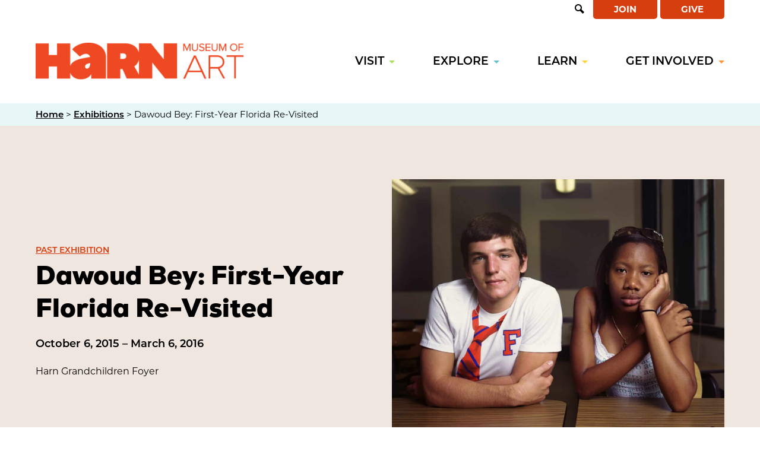

--- FILE ---
content_type: text/html; charset=UTF-8
request_url: https://harn.ufl.edu/exhibitions/dawoud-bey-first-year-florida-re-visited/
body_size: 14570
content:
<!doctype html>
<html lang="en-US" class="no-js">
	<head>
		<meta charset="UTF-8">
		<title>Dawoud Bey: First-Year Florida Re-Visited - Harn Museum of Art</title>

		<link rel="alternate" type="application/rss+xml" title="Harn Museum of Art" href="https://harn.ufl.edu/feed/" />

		<meta http-equiv="X-UA-Compatible" content="IE=edge">
		<meta name="viewport" content="width=device-width, initial-scale=1.0">

		<meta name='robots' content='index, follow, max-image-preview:large, max-snippet:-1, max-video-preview:-1' />

	<!-- This site is optimized with the Yoast SEO plugin v22.7 - https://yoast.com/wordpress/plugins/seo/ -->
	<link rel="canonical" href="https://harn.ufl.edu/exhibitions/dawoud-bey-first-year-florida-re-visited/" />
	<meta property="og:locale" content="en_US" />
	<meta property="og:type" content="article" />
	<meta property="og:title" content="Dawoud Bey: First-Year Florida Re-Visited - Harn Museum of Art" />
	<meta property="og:description" content="In 2011, acclaimed photographer Dawoud Bey made portraits of ‘first-year” UF students, and asked them to write of their “hopes, dreams and fears.” Now, five years later, the Harn is..." />
	<meta property="og:url" content="https://harn.ufl.edu/exhibitions/dawoud-bey-first-year-florida-re-visited/" />
	<meta property="og:site_name" content="Harn Museum of Art" />
	<meta property="og:image" content="https://harn.ufl.edu/wp-content/uploads/2023/03/Seth-Chantal-Dawoud-Bey-2010-scaled.jpg" />
	<meta property="og:image:width" content="2560" />
	<meta property="og:image:height" content="2045" />
	<meta property="og:image:type" content="image/jpeg" />
	<meta name="twitter:card" content="summary_large_image" />
	<meta name="twitter:label1" content="Est. reading time" />
	<meta name="twitter:data1" content="1 minute" />
	<script type="application/ld+json" class="yoast-schema-graph">{"@context":"https://schema.org","@graph":[{"@type":"WebPage","@id":"https://harn.ufl.edu/exhibitions/dawoud-bey-first-year-florida-re-visited/","url":"https://harn.ufl.edu/exhibitions/dawoud-bey-first-year-florida-re-visited/","name":"Dawoud Bey: First-Year Florida Re-Visited - Harn Museum of Art","isPartOf":{"@id":"https://harn.ufl.edu/#website"},"primaryImageOfPage":{"@id":"https://harn.ufl.edu/exhibitions/dawoud-bey-first-year-florida-re-visited/#primaryimage"},"image":{"@id":"https://harn.ufl.edu/exhibitions/dawoud-bey-first-year-florida-re-visited/#primaryimage"},"thumbnailUrl":"https://harn.ufl.edu/wp-content/uploads/2023/03/Seth-Chantal-Dawoud-Bey-2010-scaled.jpg","datePublished":"2023-03-30T17:07:20+00:00","dateModified":"2023-03-30T17:07:20+00:00","breadcrumb":{"@id":"https://harn.ufl.edu/exhibitions/dawoud-bey-first-year-florida-re-visited/#breadcrumb"},"inLanguage":"en-US","potentialAction":[{"@type":"ReadAction","target":["https://harn.ufl.edu/exhibitions/dawoud-bey-first-year-florida-re-visited/"]}]},{"@type":"ImageObject","inLanguage":"en-US","@id":"https://harn.ufl.edu/exhibitions/dawoud-bey-first-year-florida-re-visited/#primaryimage","url":"https://harn.ufl.edu/wp-content/uploads/2023/03/Seth-Chantal-Dawoud-Bey-2010-scaled.jpg","contentUrl":"https://harn.ufl.edu/wp-content/uploads/2023/03/Seth-Chantal-Dawoud-Bey-2010-scaled.jpg","width":2560,"height":2045,"caption":"Seth/Chantal by Dawoud Bey"},{"@type":"BreadcrumbList","@id":"https://harn.ufl.edu/exhibitions/dawoud-bey-first-year-florida-re-visited/#breadcrumb","itemListElement":[{"@type":"ListItem","position":1,"name":"Home","item":"https://harn.ufl.edu/"},{"@type":"ListItem","position":2,"name":"Dawoud Bey: First-Year Florida Re-Visited"}]},{"@type":"WebSite","@id":"https://harn.ufl.edu/#website","url":"https://harn.ufl.edu/","name":"Harn Museum of Art","description":"","potentialAction":[{"@type":"SearchAction","target":{"@type":"EntryPoint","urlTemplate":"https://harn.ufl.edu/?s={search_term_string}"},"query-input":"required name=search_term_string"}],"inLanguage":"en-US"}]}</script>
	<!-- / Yoast SEO plugin. -->


<link rel='dns-prefetch' href='//use.typekit.net' />
<link rel='dns-prefetch' href='//www.youtube.com' />
<link rel='dns-prefetch' href='//fonts.gstatic.com' />

<link rel="alternate" type="text/calendar" title="Harn Museum of Art &raquo; iCal Feed" href="https://harn.ufl.edu/calendar/?ical=1" />
<link rel='stylesheet' id='tribe-events-pro-mini-calendar-block-styles-css' href='https://harn.ufl.edu/wp-content/plugins/events-calendar-pro/src/resources/css/tribe-events-pro-mini-calendar-block.min.css?ver=6.5.0' media='all' />
<style id='wp-emoji-styles-inline-css'>

	img.wp-smiley, img.emoji {
		display: inline !important;
		border: none !important;
		box-shadow: none !important;
		height: 1em !important;
		width: 1em !important;
		margin: 0 0.07em !important;
		vertical-align: -0.1em !important;
		background: none !important;
		padding: 0 !important;
	}
</style>
<style id='classic-theme-styles-inline-css'>
/*! This file is auto-generated */
.wp-block-button__link{color:#fff;background-color:#32373c;border-radius:9999px;box-shadow:none;text-decoration:none;padding:calc(.667em + 2px) calc(1.333em + 2px);font-size:1.125em}.wp-block-file__button{background:#32373c;color:#fff;text-decoration:none}
</style>
<style id='global-styles-inline-css'>
body{--wp--preset--color--black: #000000;--wp--preset--color--cyan-bluish-gray: #abb8c3;--wp--preset--color--white: #ffffff;--wp--preset--color--pale-pink: #f78da7;--wp--preset--color--vivid-red: #cf2e2e;--wp--preset--color--luminous-vivid-orange: #ff6900;--wp--preset--color--luminous-vivid-amber: #fcb900;--wp--preset--color--light-green-cyan: #7bdcb5;--wp--preset--color--vivid-green-cyan: #00d084;--wp--preset--color--pale-cyan-blue: #8ed1fc;--wp--preset--color--vivid-cyan-blue: #0693e3;--wp--preset--color--vivid-purple: #9b51e0;--wp--preset--gradient--vivid-cyan-blue-to-vivid-purple: linear-gradient(135deg,rgba(6,147,227,1) 0%,rgb(155,81,224) 100%);--wp--preset--gradient--light-green-cyan-to-vivid-green-cyan: linear-gradient(135deg,rgb(122,220,180) 0%,rgb(0,208,130) 100%);--wp--preset--gradient--luminous-vivid-amber-to-luminous-vivid-orange: linear-gradient(135deg,rgba(252,185,0,1) 0%,rgba(255,105,0,1) 100%);--wp--preset--gradient--luminous-vivid-orange-to-vivid-red: linear-gradient(135deg,rgba(255,105,0,1) 0%,rgb(207,46,46) 100%);--wp--preset--gradient--very-light-gray-to-cyan-bluish-gray: linear-gradient(135deg,rgb(238,238,238) 0%,rgb(169,184,195) 100%);--wp--preset--gradient--cool-to-warm-spectrum: linear-gradient(135deg,rgb(74,234,220) 0%,rgb(151,120,209) 20%,rgb(207,42,186) 40%,rgb(238,44,130) 60%,rgb(251,105,98) 80%,rgb(254,248,76) 100%);--wp--preset--gradient--blush-light-purple: linear-gradient(135deg,rgb(255,206,236) 0%,rgb(152,150,240) 100%);--wp--preset--gradient--blush-bordeaux: linear-gradient(135deg,rgb(254,205,165) 0%,rgb(254,45,45) 50%,rgb(107,0,62) 100%);--wp--preset--gradient--luminous-dusk: linear-gradient(135deg,rgb(255,203,112) 0%,rgb(199,81,192) 50%,rgb(65,88,208) 100%);--wp--preset--gradient--pale-ocean: linear-gradient(135deg,rgb(255,245,203) 0%,rgb(182,227,212) 50%,rgb(51,167,181) 100%);--wp--preset--gradient--electric-grass: linear-gradient(135deg,rgb(202,248,128) 0%,rgb(113,206,126) 100%);--wp--preset--gradient--midnight: linear-gradient(135deg,rgb(2,3,129) 0%,rgb(40,116,252) 100%);--wp--preset--font-size--small: 13px;--wp--preset--font-size--medium: 20px;--wp--preset--font-size--large: 36px;--wp--preset--font-size--x-large: 42px;--wp--preset--spacing--20: 0.44rem;--wp--preset--spacing--30: 0.67rem;--wp--preset--spacing--40: 1rem;--wp--preset--spacing--50: 1.5rem;--wp--preset--spacing--60: 2.25rem;--wp--preset--spacing--70: 3.38rem;--wp--preset--spacing--80: 5.06rem;--wp--preset--shadow--natural: 6px 6px 9px rgba(0, 0, 0, 0.2);--wp--preset--shadow--deep: 12px 12px 50px rgba(0, 0, 0, 0.4);--wp--preset--shadow--sharp: 6px 6px 0px rgba(0, 0, 0, 0.2);--wp--preset--shadow--outlined: 6px 6px 0px -3px rgba(255, 255, 255, 1), 6px 6px rgba(0, 0, 0, 1);--wp--preset--shadow--crisp: 6px 6px 0px rgba(0, 0, 0, 1);}:where(.is-layout-flex){gap: 0.5em;}:where(.is-layout-grid){gap: 0.5em;}body .is-layout-flex{display: flex;}body .is-layout-flex{flex-wrap: wrap;align-items: center;}body .is-layout-flex > *{margin: 0;}body .is-layout-grid{display: grid;}body .is-layout-grid > *{margin: 0;}:where(.wp-block-columns.is-layout-flex){gap: 2em;}:where(.wp-block-columns.is-layout-grid){gap: 2em;}:where(.wp-block-post-template.is-layout-flex){gap: 1.25em;}:where(.wp-block-post-template.is-layout-grid){gap: 1.25em;}.has-black-color{color: var(--wp--preset--color--black) !important;}.has-cyan-bluish-gray-color{color: var(--wp--preset--color--cyan-bluish-gray) !important;}.has-white-color{color: var(--wp--preset--color--white) !important;}.has-pale-pink-color{color: var(--wp--preset--color--pale-pink) !important;}.has-vivid-red-color{color: var(--wp--preset--color--vivid-red) !important;}.has-luminous-vivid-orange-color{color: var(--wp--preset--color--luminous-vivid-orange) !important;}.has-luminous-vivid-amber-color{color: var(--wp--preset--color--luminous-vivid-amber) !important;}.has-light-green-cyan-color{color: var(--wp--preset--color--light-green-cyan) !important;}.has-vivid-green-cyan-color{color: var(--wp--preset--color--vivid-green-cyan) !important;}.has-pale-cyan-blue-color{color: var(--wp--preset--color--pale-cyan-blue) !important;}.has-vivid-cyan-blue-color{color: var(--wp--preset--color--vivid-cyan-blue) !important;}.has-vivid-purple-color{color: var(--wp--preset--color--vivid-purple) !important;}.has-black-background-color{background-color: var(--wp--preset--color--black) !important;}.has-cyan-bluish-gray-background-color{background-color: var(--wp--preset--color--cyan-bluish-gray) !important;}.has-white-background-color{background-color: var(--wp--preset--color--white) !important;}.has-pale-pink-background-color{background-color: var(--wp--preset--color--pale-pink) !important;}.has-vivid-red-background-color{background-color: var(--wp--preset--color--vivid-red) !important;}.has-luminous-vivid-orange-background-color{background-color: var(--wp--preset--color--luminous-vivid-orange) !important;}.has-luminous-vivid-amber-background-color{background-color: var(--wp--preset--color--luminous-vivid-amber) !important;}.has-light-green-cyan-background-color{background-color: var(--wp--preset--color--light-green-cyan) !important;}.has-vivid-green-cyan-background-color{background-color: var(--wp--preset--color--vivid-green-cyan) !important;}.has-pale-cyan-blue-background-color{background-color: var(--wp--preset--color--pale-cyan-blue) !important;}.has-vivid-cyan-blue-background-color{background-color: var(--wp--preset--color--vivid-cyan-blue) !important;}.has-vivid-purple-background-color{background-color: var(--wp--preset--color--vivid-purple) !important;}.has-black-border-color{border-color: var(--wp--preset--color--black) !important;}.has-cyan-bluish-gray-border-color{border-color: var(--wp--preset--color--cyan-bluish-gray) !important;}.has-white-border-color{border-color: var(--wp--preset--color--white) !important;}.has-pale-pink-border-color{border-color: var(--wp--preset--color--pale-pink) !important;}.has-vivid-red-border-color{border-color: var(--wp--preset--color--vivid-red) !important;}.has-luminous-vivid-orange-border-color{border-color: var(--wp--preset--color--luminous-vivid-orange) !important;}.has-luminous-vivid-amber-border-color{border-color: var(--wp--preset--color--luminous-vivid-amber) !important;}.has-light-green-cyan-border-color{border-color: var(--wp--preset--color--light-green-cyan) !important;}.has-vivid-green-cyan-border-color{border-color: var(--wp--preset--color--vivid-green-cyan) !important;}.has-pale-cyan-blue-border-color{border-color: var(--wp--preset--color--pale-cyan-blue) !important;}.has-vivid-cyan-blue-border-color{border-color: var(--wp--preset--color--vivid-cyan-blue) !important;}.has-vivid-purple-border-color{border-color: var(--wp--preset--color--vivid-purple) !important;}.has-vivid-cyan-blue-to-vivid-purple-gradient-background{background: var(--wp--preset--gradient--vivid-cyan-blue-to-vivid-purple) !important;}.has-light-green-cyan-to-vivid-green-cyan-gradient-background{background: var(--wp--preset--gradient--light-green-cyan-to-vivid-green-cyan) !important;}.has-luminous-vivid-amber-to-luminous-vivid-orange-gradient-background{background: var(--wp--preset--gradient--luminous-vivid-amber-to-luminous-vivid-orange) !important;}.has-luminous-vivid-orange-to-vivid-red-gradient-background{background: var(--wp--preset--gradient--luminous-vivid-orange-to-vivid-red) !important;}.has-very-light-gray-to-cyan-bluish-gray-gradient-background{background: var(--wp--preset--gradient--very-light-gray-to-cyan-bluish-gray) !important;}.has-cool-to-warm-spectrum-gradient-background{background: var(--wp--preset--gradient--cool-to-warm-spectrum) !important;}.has-blush-light-purple-gradient-background{background: var(--wp--preset--gradient--blush-light-purple) !important;}.has-blush-bordeaux-gradient-background{background: var(--wp--preset--gradient--blush-bordeaux) !important;}.has-luminous-dusk-gradient-background{background: var(--wp--preset--gradient--luminous-dusk) !important;}.has-pale-ocean-gradient-background{background: var(--wp--preset--gradient--pale-ocean) !important;}.has-electric-grass-gradient-background{background: var(--wp--preset--gradient--electric-grass) !important;}.has-midnight-gradient-background{background: var(--wp--preset--gradient--midnight) !important;}.has-small-font-size{font-size: var(--wp--preset--font-size--small) !important;}.has-medium-font-size{font-size: var(--wp--preset--font-size--medium) !important;}.has-large-font-size{font-size: var(--wp--preset--font-size--large) !important;}.has-x-large-font-size{font-size: var(--wp--preset--font-size--x-large) !important;}
.wp-block-navigation a:where(:not(.wp-element-button)){color: inherit;}
:where(.wp-block-post-template.is-layout-flex){gap: 1.25em;}:where(.wp-block-post-template.is-layout-grid){gap: 1.25em;}
:where(.wp-block-columns.is-layout-flex){gap: 2em;}:where(.wp-block-columns.is-layout-grid){gap: 2em;}
.wp-block-pullquote{font-size: 1.5em;line-height: 1.6;}
</style>
<link rel='stylesheet' id='fonts-css' href='https://use.typekit.net/eah5jhs.css?ver=1.0.0' media='all' />
<link rel='stylesheet' id='theme-styles-css' href='https://harn.ufl.edu/wp-content/themes/harn/dist/assets/css/app.css?ver=1.0.36' media='all' />
<link rel='stylesheet' id='searchwp-forms-css' href='https://harn.ufl.edu/wp-content/plugins/searchwp/assets/css/frontend/search-forms.css?ver=4.3.15' media='all' />
<style id='rocket-lazyload-inline-css'>
.rll-youtube-player{position:relative;padding-bottom:56.23%;height:0;overflow:hidden;max-width:100%;}.rll-youtube-player:focus-within{outline: 2px solid currentColor;outline-offset: 5px;}.rll-youtube-player iframe{position:absolute;top:0;left:0;width:100%;height:100%;z-index:100;background:0 0}.rll-youtube-player img{bottom:0;display:block;left:0;margin:auto;max-width:100%;width:100%;position:absolute;right:0;top:0;border:none;height:auto;-webkit-transition:.4s all;-moz-transition:.4s all;transition:.4s all}.rll-youtube-player img:hover{-webkit-filter:brightness(75%)}.rll-youtube-player .play{height:100%;width:100%;left:0;top:0;position:absolute;background:url(https://harn.ufl.edu/wp-content/plugins/wp-rocket/assets/img/youtube.png) no-repeat center;background-color: transparent !important;cursor:pointer;border:none;}
</style>
<script src="https://harn.ufl.edu/wp-content/themes/harn/dist/assets/js/app.js?ver=1.0.36" id="jquery-js"></script>
<link rel="https://api.w.org/" href="https://harn.ufl.edu/wp-json/" /><link rel="alternate" type="application/json+oembed" href="https://harn.ufl.edu/wp-json/oembed/1.0/embed?url=https%3A%2F%2Fharn.ufl.edu%2Fexhibitions%2Fdawoud-bey-first-year-florida-re-visited%2F" />
<link rel="alternate" type="text/xml+oembed" href="https://harn.ufl.edu/wp-json/oembed/1.0/embed?url=https%3A%2F%2Fharn.ufl.edu%2Fexhibitions%2Fdawoud-bey-first-year-florida-re-visited%2F&#038;format=xml" />
<meta name="et-api-version" content="v1"><meta name="et-api-origin" content="https://harn.ufl.edu"><link rel="https://theeventscalendar.com/" href="https://harn.ufl.edu/wp-json/tribe/tickets/v1/" /><meta name="tec-api-version" content="v1"><meta name="tec-api-origin" content="https://harn.ufl.edu"><link rel="alternate" href="https://harn.ufl.edu/wp-json/tribe/events/v1/" /><link rel="icon" href="https://harn.ufl.edu/wp-content/uploads/2023/04/cropped-harn-logo-bug-32x32.png" sizes="32x32" />
<link rel="icon" href="https://harn.ufl.edu/wp-content/uploads/2023/04/cropped-harn-logo-bug-192x192.png" sizes="192x192" />
<link rel="apple-touch-icon" href="https://harn.ufl.edu/wp-content/uploads/2023/04/cropped-harn-logo-bug-180x180.png" />
<meta name="msapplication-TileImage" content="https://harn.ufl.edu/wp-content/uploads/2023/04/cropped-harn-logo-bug-270x270.png" />
<noscript><style id="rocket-lazyload-nojs-css">.rll-youtube-player, [data-lazy-src]{display:none !important;}</style></noscript>
		<!-- Google Tag Manager -->
<script>(function(w,d,s,l,i){w[l]=w[l]||[];w[l].push({'gtm.start':
new Date().getTime(),event:'gtm.js'});var f=d.getElementsByTagName(s)[0],
j=d.createElement(s),dl=l!='dataLayer'?'&l='+l:'';j.async=true;j.src=
'https://www.googletagmanager.com/gtm.js?id='+i+dl;f.parentNode.insertBefore(j,f);
})(window,document,'script','dataLayer','GTM-N755KWL');</script>
<!-- End Google Tag Manager -->	</head>
	<body class="exhibition-template-default single single-exhibition postid-1319 tribe-no-js tec-no-tickets-on-recurring tec-no-rsvp-on-recurring dawoud-bey-first-year-florida-re-visited tribe-theme-harndist">
		<!-- Google Tag Manager (noscript) -->
<noscript><iframe src="https://www.googletagmanager.com/ns.html?id=GTM-N755KWL"
height="0" width="0" style="display:none;visibility:hidden"></iframe></noscript>
<!-- End Google Tag Manager (noscript) -->
		<div class="off-canvas position-right" id="offCanvas" data-off-canvas data-trap-focus="true">
        					<ul class="off-canvas-navigation">
											<li class="menu-item menu-item-has-children green-accent">
							<a href="https://harn.ufl.edu/visit/">Visit</a>
															<ul class="sub-menu">
																														<li>
												<a href="https://harn.ufl.edu/visit/">
													Plan Your Visit												</a>
											</li>
																					<li>
												<a href="https://harn.ufl.edu/calendar/">
													Calendar												</a>
											</li>
																					<li>
												<a href="https://harn.ufl.edu/tours/">
													Tours												</a>
											</li>
																																																	<li class="secondary-item">
												<a href="https://harn.ufl.edu/visit/accessibility/">
													Accessibility												</a>
											</li>
																					<li class="secondary-item">
												<a href="https://harn.ufl.edu/cafe/">
													Café (permanently closed)												</a>
											</li>
																					<li class="secondary-item">
												<a href="https://harn.ufl.edu/gardens/">
													Gardens												</a>
											</li>
																					<li class="secondary-item">
												<a href="https://harn.ufl.edu/museum-store/">
													Museum Store												</a>
											</li>
																					<li class="secondary-item">
												<a href="https://harn.ufl.edu/rentals/">
													Rentals												</a>
											</li>
																											</ul>
													</li>
											<li class="menu-item menu-item-has-children blue-accent">
							<a href="https://harn.ufl.edu/exhibitions/">Explore</a>
															<ul class="sub-menu">
																														<li>
												<a href="https://harn.ufl.edu/exhibitions/">
													Exhibitions												</a>
											</li>
																					<li>
												<a href="https://harn.ufl.edu/collections/">
													Collections												</a>
											</li>
																																				</ul>
													</li>
											<li class="menu-item menu-item-has-children yellow-accent">
							<a href="https://harn.ufl.edu/programs/">Learn</a>
															<ul class="sub-menu">
																														<li>
												<a href="https://harn.ufl.edu/programs/">
													Programs												</a>
											</li>
																					<li>
												<a href="https://harn.ufl.edu/resources/">
													Resource Library												</a>
											</li>
																																																	<li class="secondary-item">
												<a href="https://harn.ufl.edu/programs/">
													Explore Programs & Resources												</a>
											</li>
																					<li class="secondary-item">
												<a href="https://harn.ufl.edu/programs/university-educators/">
													For University Educators												</a>
											</li>
																					<li class="secondary-item">
												<a href="https://harn.ufl.edu/programs/university-students/">
													For University Students												</a>
											</li>
																					<li class="secondary-item">
												<a href="https://harn.ufl.edu/programs/families/">
													For Families												</a>
											</li>
																					<li class="secondary-item">
												<a href="https://harn.ufl.edu/programs/k-12-schools/">
													For K-12 Schools												</a>
											</li>
																											</ul>
													</li>
											<li class="menu-item menu-item-has-children orange-accent">
							<a href="https://harn.ufl.edu/join/">Get Involved</a>
															<ul class="sub-menu">
																														<li>
												<a href="https://harn.ufl.edu/join/">
													Join												</a>
											</li>
																					<li>
												<a href="https://harn.ufl.edu/give/">
													Give												</a>
											</li>
																					<li>
												<a href="https://harn.ufl.edu/internships/">
													Internships												</a>
											</li>
																																																	<li class="secondary-item">
												<a href="https://harn.ufl.edu/volunteer/">
													Volunteer												</a>
											</li>
																					<li class="secondary-item">
												<a href="https://harn.ufl.edu/partner/">
													Partner												</a>
											</li>
																											</ul>
													</li>
									</ul>
				        <ul class="off-canvas-buttons">
	        	<li id="menu-item-106" class="menu-item menu-item-type-post_type menu-item-object-page menu-item-106"><a href="https://harn.ufl.edu/join/">Join</a></li>
<li id="menu-item-105" class="menu-item menu-item-type-post_type menu-item-object-page menu-item-105"><a href="https://harn.ufl.edu/give/">Give</a></li>
	        </ul>

	        <div class="mobile-search">
	        	<form class="search" method="get" action="https://harn.ufl.edu" role="search">
		
					<input class="search-input" type="search" name="s" aria-label="Search for" placeholder="Search for...">
						
					<button class="search-submit button" type="submit"><i class="icon-search"></i> <span class="visually-hidden">Open Search</span></button>

				</form>
	        </div>

	        <button class="close-off-canvas" aria-label="Close menu" type="button" data-close>
			    Close Menu
			</button>
		</div>
		<div class="off-canvas-content" data-off-canvas-content>
			<header class="header" role="banner" >

				<div class="accessibility-nav">
					<a href="#main-content" class="skip-to-main">Skip to Main Content</a>
				</div>

				
				<div class="top-bar">
	<div class="grid-container">
		<div class="grid-x grid-padding-x">
			<div class="cell">
				<div class="nav-search">
					<button class="search-toggle"><i class="icon-search"></i> <span class="visually-hidden">Open Search</span></button>
					
<form class="search" method="get" action="https://harn.ufl.edu" role="search">
		
	<input class="search-input" type="search" name="s" aria-label="Search for" placeholder="Search for...">
		
	<button class="search-submit button" type="submit">Search</button>

</form>
				</div>
				<nav class="top-nav">
					<ul><li class="menu-item menu-item-type-post_type menu-item-object-page menu-item-106"><a href="https://harn.ufl.edu/join/">Join</a></li>
<li class="menu-item menu-item-type-post_type menu-item-object-page menu-item-105"><a href="https://harn.ufl.edu/give/">Give</a></li>
</ul>				</nav>
			</div>
		</div>
	</div>
</div>
<div class="navigation-container" id="main-navigation" >
	<div class="grid-container">
		<div class="grid-x grid-padding-x vertical-center">
			<div class="cell auto">
				<div class="logo">
					<a href="https://harn.ufl.edu">
													<img src="https://harn.ufl.edu/wp-content/uploads/2023/02/harn-museum-of-art.png" alt="Harn Museum of Art" />
																	</a>
				</div>
			</div>
			<div class="cell shrink">
				<nav class="main-nav">
											<ul>
															<li class="menu-item menu-item-has-children  green-accent">
									<a href="https://harn.ufl.edu/visit/">Visit</a>
																			<div class="sub-menu">
											<div class="sub-menu-container">
																									<ul class="primary-sub-menu">
																													<li>
																<a href="https://harn.ufl.edu/visit/">
																	<div class="sub-menu-image">
																		<img src="https://harn.ufl.edu/wp-content/uploads/2023/03/Plan-Your-Visit-Navigation-150x150.jpg" alt="" />
																	</div>
																	<div class="sub-menu-copy">
																		<div class="sub-menu-title">
																			Plan Your Visit																		</div>
																		<div class="sub-menu-description">
																			Visit us on-site.																		</div>
																	</div>
																</a>
															</li>
																													<li>
																<a href="https://harn.ufl.edu/calendar/">
																	<div class="sub-menu-image">
																		<img src="https://harn.ufl.edu/wp-content/uploads/2023/10/Calendar-Events-Navigation-150x150.jpg" alt="" />
																	</div>
																	<div class="sub-menu-copy">
																		<div class="sub-menu-title">
																			Calendar																		</div>
																		<div class="sub-menu-description">
																			See what’s happening at Harn.																		</div>
																	</div>
																</a>
															</li>
																													<li>
																<a href="https://harn.ufl.edu/tours/">
																	<div class="sub-menu-image">
																		<img src="https://harn.ufl.edu/wp-content/uploads/2023/03/Museum-Tours-Navigation-150x150.jpg" alt="" />
																	</div>
																	<div class="sub-menu-copy">
																		<div class="sub-menu-title">
																			Tours																		</div>
																		<div class="sub-menu-description">
																			Join a tour or plan a tour for your group.																		</div>
																	</div>
																</a>
															</li>
																											</ul>
																																					<ul class="secondary-sub-menu">
																													<li>
																<a href="https://harn.ufl.edu/visit/accessibility/">
																	Accessibility																</a>
															</li>
																													<li>
																<a href="https://harn.ufl.edu/cafe/">
																	Café (permanently closed)																</a>
															</li>
																													<li>
																<a href="https://harn.ufl.edu/gardens/">
																	Gardens																</a>
															</li>
																													<li>
																<a href="https://harn.ufl.edu/museum-store/">
																	Museum Store																</a>
															</li>
																													<li>
																<a href="https://harn.ufl.edu/rentals/">
																	Rentals																</a>
															</li>
																											</ul>
																							</div>
										</div>
																	</li>
															<li class="menu-item menu-item-has-children nav-two-column blue-accent">
									<a href="https://harn.ufl.edu/exhibitions/">Explore</a>
																			<div class="sub-menu">
											<div class="sub-menu-container">
																									<ul class="primary-sub-menu">
																													<li>
																<a href="https://harn.ufl.edu/exhibitions/">
																	<div class="sub-menu-image">
																		<img src="https://harn.ufl.edu/wp-content/uploads/2023/03/Exhibitions-Navigation-150x150.jpg" alt="" />
																	</div>
																	<div class="sub-menu-copy">
																		<div class="sub-menu-title">
																			Exhibitions																		</div>
																		<div class="sub-menu-description">
																			See what’s on view now and in the future.																		</div>
																	</div>
																</a>
															</li>
																													<li>
																<a href="https://harn.ufl.edu/collections/">
																	<div class="sub-menu-image">
																		<img src="https://harn.ufl.edu/wp-content/uploads/2023/03/Collections-Navigation-150x150.jpg" alt="" />
																	</div>
																	<div class="sub-menu-copy">
																		<div class="sub-menu-title">
																			Collections																		</div>
																		<div class="sub-menu-description">
																			Browse our collection of 13,300 works of art.																		</div>
																	</div>
																</a>
															</li>
																											</ul>
																																			</div>
										</div>
																	</li>
															<li class="menu-item menu-item-has-children  yellow-accent">
									<a href="https://harn.ufl.edu/programs/">Learn</a>
																			<div class="sub-menu">
											<div class="sub-menu-container">
																									<ul class="primary-sub-menu">
																													<li>
																<a href="https://harn.ufl.edu/programs/">
																	<div class="sub-menu-image">
																		<img src="https://harn.ufl.edu/wp-content/uploads/2023/03/Museum-Programs-Navigation-150x150.jpg" alt="" />
																	</div>
																	<div class="sub-menu-copy">
																		<div class="sub-menu-title">
																			Programs																		</div>
																		<div class="sub-menu-description">
																			Explore activities and programs for all ages.																		</div>
																	</div>
																</a>
															</li>
																													<li>
																<a href="https://harn.ufl.edu/resources/">
																	<div class="sub-menu-image">
																		<img src="https://harn.ufl.edu/wp-content/uploads/2023/03/Educational-Resources-Navigation-150x150.jpg" alt="" />
																	</div>
																	<div class="sub-menu-copy">
																		<div class="sub-menu-title">
																			Resource Library																		</div>
																		<div class="sub-menu-description">
																			Learn with free educational resources.																		</div>
																	</div>
																</a>
															</li>
																											</ul>
																																					<ul class="secondary-sub-menu">
																													<li>
																<a href="https://harn.ufl.edu/programs/">
																	Explore Programs & Resources																</a>
															</li>
																													<li>
																<a href="https://harn.ufl.edu/programs/university-educators/">
																	For University Educators																</a>
															</li>
																													<li>
																<a href="https://harn.ufl.edu/programs/university-students/">
																	For University Students																</a>
															</li>
																													<li>
																<a href="https://harn.ufl.edu/programs/families/">
																	For Families																</a>
															</li>
																													<li>
																<a href="https://harn.ufl.edu/programs/k-12-schools/">
																	For K-12 Schools																</a>
															</li>
																											</ul>
																							</div>
										</div>
																	</li>
															<li class="menu-item menu-item-has-children  orange-accent">
									<a href="https://harn.ufl.edu/join/">Get Involved</a>
																			<div class="sub-menu">
											<div class="sub-menu-container">
																									<ul class="primary-sub-menu">
																													<li>
																<a href="https://harn.ufl.edu/join/">
																	<div class="sub-menu-image">
																		<img src="https://harn.ufl.edu/wp-content/uploads/2023/03/Join-Harn-Museum-Navigation-150x150.jpg" alt="" />
																	</div>
																	<div class="sub-menu-copy">
																		<div class="sub-menu-title">
																			Join																		</div>
																		<div class="sub-menu-description">
																			Become a member of the Harn.																		</div>
																	</div>
																</a>
															</li>
																													<li>
																<a href="https://harn.ufl.edu/give/">
																	<div class="sub-menu-image">
																		<img src="https://harn.ufl.edu/wp-content/uploads/2023/03/Giving-Navigation-150x150.jpg" alt="" />
																	</div>
																	<div class="sub-menu-copy">
																		<div class="sub-menu-title">
																			Give																		</div>
																		<div class="sub-menu-description">
																			Donate to support our mission.																		</div>
																	</div>
																</a>
															</li>
																													<li>
																<a href="https://harn.ufl.edu/internships/">
																	<div class="sub-menu-image">
																		<img src="https://harn.ufl.edu/wp-content/uploads/2023/03/Harn-Internships-Navigation-150x150.jpg" alt="" />
																	</div>
																	<div class="sub-menu-copy">
																		<div class="sub-menu-title">
																			Internships																		</div>
																		<div class="sub-menu-description">
																			Intern at The Harn Museum of Art.																		</div>
																	</div>
																</a>
															</li>
																											</ul>
																																					<ul class="secondary-sub-menu">
																													<li>
																<a href="https://harn.ufl.edu/volunteer/">
																	Volunteer																</a>
															</li>
																													<li>
																<a href="https://harn.ufl.edu/partner/">
																	Partner																</a>
															</li>
																											</ul>
																							</div>
										</div>
																	</li>
													</ul>
									</nav>
				<div class="mobile-nav-toggle">
					<a href="#" class="off-canvas-toggle" data-toggle="offCanvas" aria-label="Mobile Navigation">
						<div></div>
						<div></div>
						<div></div>
					</a>
				</div>
			</div>
		</div>
	</div>
</div>
			</header>

<main role="main" id="main-content">
			<article id="post-1319" class="post-1319 exhibition type-exhibition status-publish has-post-thumbnail hentry gallery-harn-grandchildren-foyer">

			
<div class="page-header-blue">
		<section class="breadcrumbs">
		<div class="grid-container">
			<div class="grid-x grid-padding-x">
				<div class="cell">
											<div id="breadcrumbs" class="breadcrumbs">
							<a href="https://harn.ufl.edu">Home</a> >
														<a href="https://harn.ufl.edu/exhibitions/">Exhibitions</a> >
							<span class="breadcrumb_last" aria-current="page">Dawoud Bey: First-Year Florida Re-Visited</span>
						</div>
									</div>
			</div>
		</div>
	</section>

	<div class="page-header resource-header">
		<div class="grid-container">
			<div class="grid-x grid-padding-x align-center vertical-center">
				<div class="medium-auto cell">
					
					<h5><a href="/exhibitions/">Past  Exhibition</a></h5>
					<h1>Dawoud Bey: First-Year Florida Re-Visited</h1>
					
					<h4>October 6, 2015 &ndash; March 6, 2016</h4>

											<p class="exhibition-list-item-gallery">Harn Grandchildren Foyer</span>
									</div>
									<div class="medium-6 cell">
						<div class="single-exhibition-image">
							<img data-featured-media-credits="Dawoud Bey, &quot;Seth/Chantal,&quot; First Year Florida Project, 2010" src="https://harn.ufl.edu/wp-content/uploads/2023/03/Seth-Chantal-Dawoud-Bey-2010-scaled.jpg" class="attachment-post-thumbnail size-post-thumbnail wp-post-image" alt="Seth/Chantal by Dawoud Bey" decoding="async" fetchpriority="high" srcset="https://harn.ufl.edu/wp-content/uploads/2023/03/Seth-Chantal-Dawoud-Bey-2010-scaled.jpg 2560w, https://harn.ufl.edu/wp-content/uploads/2023/03/Seth-Chantal-Dawoud-Bey-2010-800x639.jpg 800w, https://harn.ufl.edu/wp-content/uploads/2023/03/Seth-Chantal-Dawoud-Bey-2010-1200x959.jpg 1200w, https://harn.ufl.edu/wp-content/uploads/2023/03/Seth-Chantal-Dawoud-Bey-2010-768x614.jpg 768w, https://harn.ufl.edu/wp-content/uploads/2023/03/Seth-Chantal-Dawoud-Bey-2010-1536x1227.jpg 1536w, https://harn.ufl.edu/wp-content/uploads/2023/03/Seth-Chantal-Dawoud-Bey-2010-2048x1636.jpg 2048w, https://harn.ufl.edu/wp-content/uploads/2023/03/Seth-Chantal-Dawoud-Bey-2010-400x320.jpg 400w, https://harn.ufl.edu/wp-content/uploads/2023/03/Seth-Chantal-Dawoud-Bey-2010-650x519.jpg 650w" sizes="(max-width: 2560px) 100vw, 2560px" />						</div>
					</div>
							</div>
		</div>
	</div>
</div>
			<section class="page-section white-bg">
				<div class="grid-container">
					<div class="grid-x grid-padding-x align-center">
						<div class="medium-10 large-8 cell single-post-content">
							<p>In 2011, acclaimed photographer Dawoud Bey made portraits of ‘first-year” UF students, and asked them to write of their “hopes, dreams and fears.” Now, five years later, the Harn is exhibiting these images again after contacting these same students inviting them to write about their UF experience—several responded. Their comments—“Then” and “Now”—are exhibited with the original portraits.</p>
<p>Programming will use <em>First-Year Florida Re-Visited</em> to discuss the positive and negative experiences of being a person of color in a largely white community, and about majority-white students’ experiences of the same community.</p>
	
						</div>
											</div>
				</div>
			</section>

		</article>

		
	</main>

				<footer class="footer" role="contentinfo">

					<div class="grid-container footer-content">
						<div class="grid-x grid-margin-x">

							<div class="cell shrink large-auto footer-contact">
								<h4>Contact</h4>
							
																	<p>
										Harn Museum of Art<br />
3259 Hull Road<br />
Gainesville, FL 32608																					<br />
											<a href="https://www.google.com/maps/dir//Harn+Museum+of+Art,+3259+Hull+Rd,+Gainesville,+FL+32608/@29.6371213,-82.3723412,17z/data=!4m9!4m8!1m0!1m5!1m1!1s0x88e8a33f0e1a5b57:0x6cca8184b14e330b!2m2!1d-82.3701472!2d29.6371167!3e0">Get Directions</a>
																			</p>
								
																	<p><a href="tel:(352) 392-9826">(352) 392-9826</a></p>
								
								
																	<p><a href="https://harn.ufl.edu/contact-us/" class="" target="">Contact Us</a></p>
															</div>

							<div class="cell auto medium-shrink large-shrink footer-social">
								<ul class="social">
			<li>
			<a href="https://www.facebook.com/HarnMuseumofArt" target="_blank">
				<svg version="1.1" xmlns="http://www.w3.org/2000/svg" width="24" height="24" viewBox="0 0 32 32">
					<path d="M19 6h5v-6h-5c-3.86 0-7 3.14-7 7v3h-4v6h4v16h6v-16h5l1-6h-6v-3c0-0.542 0.458-1 1-1z"></path>
				</svg> 
				<span class="visually-hidden">Facebook</span>
			</a>
		</li>
	
			<li>
			<a href="http://www.twitter.com/harnmuseumofart" target="_blank">
				<svg version="1.1" xmlns="http://www.w3.org/2000/svg" width="24" height="24" viewBox="0 0 32 32">
					<path d="M32 7.075c-1.175 0.525-2.444 0.875-3.769 1.031 1.356-0.813 2.394-2.1 2.887-3.631-1.269 0.75-2.675 1.3-4.169 1.594-1.2-1.275-2.906-2.069-4.794-2.069-3.625 0-6.563 2.938-6.563 6.563 0 0.512 0.056 1.012 0.169 1.494-5.456-0.275-10.294-2.888-13.531-6.862-0.563 0.969-0.887 2.1-0.887 3.3 0 2.275 1.156 4.287 2.919 5.463-1.075-0.031-2.087-0.331-2.975-0.819 0 0.025 0 0.056 0 0.081 0 3.181 2.263 5.838 5.269 6.437-0.55 0.15-1.131 0.231-1.731 0.231-0.425 0-0.831-0.044-1.237-0.119 0.838 2.606 3.263 4.506 6.131 4.563-2.25 1.762-5.075 2.813-8.156 2.813-0.531 0-1.050-0.031-1.569-0.094 2.913 1.869 6.362 2.95 10.069 2.95 12.075 0 18.681-10.006 18.681-18.681 0-0.287-0.006-0.569-0.019-0.85 1.281-0.919 2.394-2.075 3.275-3.394z"></path>
				</svg>
				<span class="visually-hidden">Twitter</span>
			</a>
		</li>
	
			<li>
			<a href="https://www.linkedin.com/company/harnmuseumofart" target="_blank">
				<svg version="1.1" xmlns="http://www.w3.org/2000/svg" width="24" height="24" viewBox="0 0 32 32">
					<path d="M12 12h5.535v2.837h0.079c0.77-1.381 2.655-2.837 5.464-2.837 5.842 0 6.922 3.637 6.922 8.367v9.633h-5.769v-8.54c0-2.037-0.042-4.657-3.001-4.657-3.005 0-3.463 2.218-3.463 4.509v8.688h-5.767v-18z"></path>
					<path d="M2 12h6v18h-6v-18z"></path>
					<path d="M8 7c0 1.657-1.343 3-3 3s-3-1.343-3-3c0-1.657 1.343-3 3-3s3 1.343 3 3z"></path>
				</svg>
				<span class="visually-hidden">LinkedIn</span>
			</a>
		</li>
	
			<li>

			<a href="http://www.youtube.com/harnmuseumofart" target="_blank">
				<svg version="1.1" xmlns="http://www.w3.org/2000/svg" width="24" height="24" viewBox="0 0 32 32">
					<path d="M31.681 9.6c0 0-0.313-2.206-1.275-3.175-1.219-1.275-2.581-1.281-3.206-1.356-4.475-0.325-11.194-0.325-11.194-0.325h-0.012c0 0-6.719 0-11.194 0.325-0.625 0.075-1.987 0.081-3.206 1.356-0.963 0.969-1.269 3.175-1.269 3.175s-0.319 2.588-0.319 5.181v2.425c0 2.587 0.319 5.181 0.319 5.181s0.313 2.206 1.269 3.175c1.219 1.275 2.819 1.231 3.531 1.369 2.563 0.244 10.881 0.319 10.881 0.319s6.725-0.012 11.2-0.331c0.625-0.075 1.988-0.081 3.206-1.356 0.962-0.969 1.275-3.175 1.275-3.175s0.319-2.587 0.319-5.181v-2.425c-0.006-2.588-0.325-5.181-0.325-5.181zM12.694 20.15v-8.994l8.644 4.513-8.644 4.481z"></path>
				</svg>
				<span class="visually-hidden">YouTube</span>
			</a>
		</li>
	
			<li>
			<a href="http://www.instagram.com/harnmuseumofart" target="_blank">
				<svg version="1.1" xmlns="http://www.w3.org/2000/svg" width="24" height="24" viewBox="0 0 32 32">
					<path d="M16 2.881c4.275 0 4.781 0.019 6.462 0.094 1.563 0.069 2.406 0.331 2.969 0.55 0.744 0.288 1.281 0.638 1.837 1.194 0.563 0.563 0.906 1.094 1.2 1.838 0.219 0.563 0.481 1.412 0.55 2.969 0.075 1.688 0.094 2.194 0.094 6.463s-0.019 4.781-0.094 6.463c-0.069 1.563-0.331 2.406-0.55 2.969-0.288 0.744-0.637 1.281-1.194 1.837-0.563 0.563-1.094 0.906-1.837 1.2-0.563 0.219-1.413 0.481-2.969 0.55-1.688 0.075-2.194 0.094-6.463 0.094s-4.781-0.019-6.463-0.094c-1.563-0.069-2.406-0.331-2.969-0.55-0.744-0.288-1.281-0.637-1.838-1.194-0.563-0.563-0.906-1.094-1.2-1.837-0.219-0.563-0.481-1.413-0.55-2.969-0.075-1.688-0.094-2.194-0.094-6.463s0.019-4.781 0.094-6.463c0.069-1.563 0.331-2.406 0.55-2.969 0.288-0.744 0.638-1.281 1.194-1.838 0.563-0.563 1.094-0.906 1.838-1.2 0.563-0.219 1.412-0.481 2.969-0.55 1.681-0.075 2.188-0.094 6.463-0.094zM16 0c-4.344 0-4.887 0.019-6.594 0.094-1.7 0.075-2.869 0.35-3.881 0.744-1.056 0.412-1.95 0.956-2.837 1.85-0.894 0.888-1.438 1.781-1.85 2.831-0.394 1.019-0.669 2.181-0.744 3.881-0.075 1.713-0.094 2.256-0.094 6.6s0.019 4.887 0.094 6.594c0.075 1.7 0.35 2.869 0.744 3.881 0.413 1.056 0.956 1.95 1.85 2.837 0.887 0.887 1.781 1.438 2.831 1.844 1.019 0.394 2.181 0.669 3.881 0.744 1.706 0.075 2.25 0.094 6.594 0.094s4.888-0.019 6.594-0.094c1.7-0.075 2.869-0.35 3.881-0.744 1.050-0.406 1.944-0.956 2.831-1.844s1.438-1.781 1.844-2.831c0.394-1.019 0.669-2.181 0.744-3.881 0.075-1.706 0.094-2.25 0.094-6.594s-0.019-4.887-0.094-6.594c-0.075-1.7-0.35-2.869-0.744-3.881-0.394-1.063-0.938-1.956-1.831-2.844-0.887-0.887-1.781-1.438-2.831-1.844-1.019-0.394-2.181-0.669-3.881-0.744-1.712-0.081-2.256-0.1-6.6-0.1v0z"></path>
					<path d="M16 7.781c-4.537 0-8.219 3.681-8.219 8.219s3.681 8.219 8.219 8.219 8.219-3.681 8.219-8.219c0-4.537-3.681-8.219-8.219-8.219zM16 21.331c-2.944 0-5.331-2.387-5.331-5.331s2.387-5.331 5.331-5.331c2.944 0 5.331 2.387 5.331 5.331s-2.387 5.331-5.331 5.331z"></path>
					<path d="M26.462 7.456c0 1.060-0.859 1.919-1.919 1.919s-1.919-0.859-1.919-1.919c0-1.060 0.859-1.919 1.919-1.919s1.919 0.859 1.919 1.919z"></path>
				</svg>
				<span class="visually-hidden">Instagram</span>
			</a>
		</li>
	</ul>
								<p><script src ="https://cdn01.basis.net/assets/up.js?um=1"></script><script type="text/javascript"> cntrUpTag.track('cntrData', '2a3956510fd80e19'); </script><br />
<strong>Join our email list for updates!</strong></p>
<p><a class="button hollow" href="https://lp.constantcontactpages.com/su/X8jfB7I/harnemail">Subscribe</a></p>
							</div>

							<div class="cell medium-shrink footer-navigation">
								<nav class="footer-nav">
									<ul><li id="menu-item-128" class="menu-item menu-item-type-post_type menu-item-object-page menu-item-128"><a href="https://harn.ufl.edu/about/">About Harn</a></li>
<li id="menu-item-127" class="menu-item menu-item-type-post_type menu-item-object-page menu-item-127"><a href="https://harn.ufl.edu/staff/">Staff</a></li>
<li id="menu-item-126" class="menu-item menu-item-type-post_type menu-item-object-page menu-item-126"><a href="https://harn.ufl.edu/news/">News</a></li>
<li id="menu-item-125" class="menu-item menu-item-type-post_type menu-item-object-page menu-item-125"><a href="https://harn.ufl.edu/strategic-plan/">Strategic Plan</a></li>
</ul>									<ul><li id="menu-item-131" class="menu-item menu-item-type-post_type menu-item-object-page menu-item-131"><a href="https://harn.ufl.edu/rentals/">Facility Rentals</a></li>
<li id="menu-item-132" class="menu-item menu-item-type-custom menu-item-object-custom menu-item-132"><a href="https://www.bsd.ufl.edu/harn/Start.aspx">Member Login</a></li>
<li id="menu-item-129" class="menu-item menu-item-type-post_type menu-item-object-page menu-item-129"><a href="https://harn.ufl.edu/careers/">Careers</a></li>
<li id="menu-item-130" class="menu-item menu-item-type-post_type menu-item-object-page menu-item-130"><a href="https://harn.ufl.edu/internships/">Internships</a></li>
</ul>								</nav>
							</div>

							<div class="cell medium-auto large-shrink footer-hours">
								<h4>Hours</h4>

								<ul class="normal-hours"><li><span class="normal-hours-day">tuesday &ndash; wednesday:</span> 10 am &ndash; 5 pm</li><li><span class="normal-hours-day">thursday:</span> 10 am &ndash; 9 pm</li><li><span class="normal-hours-day">friday &ndash; saturday:</span> 10 am &ndash; 5 pm</li><li><span class="normal-hours-day">sunday:</span> 1 &ndash; 5 pm</li><li><span class="normal-hours-day">monday:</span> Closed</li></ul>
																	<p class="footer-cost">
										Admission is free!									</p>
								
															

							</div>
						</div>
					</div>

					<section class="copyright">
						<div class="grid-container">
							<div class="grid-x grid-margin-x">
								<div class="cell copyright-organization medium-shrink">
									<p>
										Accredited by the American Alliance of Museums									</p>

																														<a href="https://www.ufl.edu/" target="_blank">
																					<img src="https://harn.ufl.edu/wp-content/uploads/2023/02/university-of-florida-logo.png" alt="University of Florida" />
																					</a>
																												
								</div>
								<div class="cell copyright-copyright medium-auto">
									<p>&copy; 2026 Harn Museum of Art</p>
									<ul><li id="menu-item-1758" class="menu-item menu-item-type-custom menu-item-object-custom menu-item-1758"><a target="_blank" rel="noopener" href="https://privacy.ufl.edu/privacy-policies-and-procedures/onlineinternet-privacy-statement/">Privacy Policy</a></li>
</ul>								</div>
							</div>
						</div>
					</section>

				</footer>
			</div> <!-- /off-canvas-content -->
				<script>
		( function ( body ) {
			'use strict';
			body.className = body.className.replace( /\btribe-no-js\b/, 'tribe-js' );
		} )( document.body );
		</script>
		<script> /* <![CDATA[ */var tribe_l10n_datatables = {"aria":{"sort_ascending":": activate to sort column ascending","sort_descending":": activate to sort column descending"},"length_menu":"Show _MENU_ entries","empty_table":"No data available in table","info":"Showing _START_ to _END_ of _TOTAL_ entries","info_empty":"Showing 0 to 0 of 0 entries","info_filtered":"(filtered from _MAX_ total entries)","zero_records":"No matching records found","search":"Search:","all_selected_text":"All items on this page were selected. ","select_all_link":"Select all pages","clear_selection":"Clear Selection.","pagination":{"all":"All","next":"Next","previous":"Previous"},"select":{"rows":{"0":"","_":": Selected %d rows","1":": Selected 1 row"}},"datepicker":{"dayNames":["Sunday","Monday","Tuesday","Wednesday","Thursday","Friday","Saturday"],"dayNamesShort":["Sun","Mon","Tue","Wed","Thu","Fri","Sat"],"dayNamesMin":["S","M","T","W","T","F","S"],"monthNames":["January","February","March","April","May","June","July","August","September","October","November","December"],"monthNamesShort":["January","February","March","April","May","June","July","August","September","October","November","December"],"monthNamesMin":["Jan","Feb","Mar","Apr","May","Jun","Jul","Aug","Sep","Oct","Nov","Dec"],"nextText":"Next","prevText":"Prev","currentText":"Today","closeText":"Done","today":"Today","clear":"Clear"},"registration_prompt":"There is unsaved attendee information. Are you sure you want to continue?"};/* ]]> */ </script><script id="rocket-browser-checker-js-after">
"use strict";var _createClass=function(){function defineProperties(target,props){for(var i=0;i<props.length;i++){var descriptor=props[i];descriptor.enumerable=descriptor.enumerable||!1,descriptor.configurable=!0,"value"in descriptor&&(descriptor.writable=!0),Object.defineProperty(target,descriptor.key,descriptor)}}return function(Constructor,protoProps,staticProps){return protoProps&&defineProperties(Constructor.prototype,protoProps),staticProps&&defineProperties(Constructor,staticProps),Constructor}}();function _classCallCheck(instance,Constructor){if(!(instance instanceof Constructor))throw new TypeError("Cannot call a class as a function")}var RocketBrowserCompatibilityChecker=function(){function RocketBrowserCompatibilityChecker(options){_classCallCheck(this,RocketBrowserCompatibilityChecker),this.passiveSupported=!1,this._checkPassiveOption(this),this.options=!!this.passiveSupported&&options}return _createClass(RocketBrowserCompatibilityChecker,[{key:"_checkPassiveOption",value:function(self){try{var options={get passive(){return!(self.passiveSupported=!0)}};window.addEventListener("test",null,options),window.removeEventListener("test",null,options)}catch(err){self.passiveSupported=!1}}},{key:"initRequestIdleCallback",value:function(){!1 in window&&(window.requestIdleCallback=function(cb){var start=Date.now();return setTimeout(function(){cb({didTimeout:!1,timeRemaining:function(){return Math.max(0,50-(Date.now()-start))}})},1)}),!1 in window&&(window.cancelIdleCallback=function(id){return clearTimeout(id)})}},{key:"isDataSaverModeOn",value:function(){return"connection"in navigator&&!0===navigator.connection.saveData}},{key:"supportsLinkPrefetch",value:function(){var elem=document.createElement("link");return elem.relList&&elem.relList.supports&&elem.relList.supports("prefetch")&&window.IntersectionObserver&&"isIntersecting"in IntersectionObserverEntry.prototype}},{key:"isSlowConnection",value:function(){return"connection"in navigator&&"effectiveType"in navigator.connection&&("2g"===navigator.connection.effectiveType||"slow-2g"===navigator.connection.effectiveType)}}]),RocketBrowserCompatibilityChecker}();
</script>
<script id="rocket-preload-links-js-extra">
var RocketPreloadLinksConfig = {"excludeUris":"\/(?:.+\/)?feed(?:\/(?:.+\/?)?)?$|\/(?:.+\/)?embed\/|\/(index.php\/)?(.*)wp-json(\/.*|$)|\/refer\/|\/go\/|\/recommend\/|\/recommends\/","usesTrailingSlash":"1","imageExt":"jpg|jpeg|gif|png|tiff|bmp|webp|avif|pdf|doc|docx|xls|xlsx|php","fileExt":"jpg|jpeg|gif|png|tiff|bmp|webp|avif|pdf|doc|docx|xls|xlsx|php|html|htm","siteUrl":"https:\/\/harn.ufl.edu","onHoverDelay":"100","rateThrottle":"3"};
</script>
<script id="rocket-preload-links-js-after">
(function() {
"use strict";var r="function"==typeof Symbol&&"symbol"==typeof Symbol.iterator?function(e){return typeof e}:function(e){return e&&"function"==typeof Symbol&&e.constructor===Symbol&&e!==Symbol.prototype?"symbol":typeof e},e=function(){function i(e,t){for(var n=0;n<t.length;n++){var i=t[n];i.enumerable=i.enumerable||!1,i.configurable=!0,"value"in i&&(i.writable=!0),Object.defineProperty(e,i.key,i)}}return function(e,t,n){return t&&i(e.prototype,t),n&&i(e,n),e}}();function i(e,t){if(!(e instanceof t))throw new TypeError("Cannot call a class as a function")}var t=function(){function n(e,t){i(this,n),this.browser=e,this.config=t,this.options=this.browser.options,this.prefetched=new Set,this.eventTime=null,this.threshold=1111,this.numOnHover=0}return e(n,[{key:"init",value:function(){!this.browser.supportsLinkPrefetch()||this.browser.isDataSaverModeOn()||this.browser.isSlowConnection()||(this.regex={excludeUris:RegExp(this.config.excludeUris,"i"),images:RegExp(".("+this.config.imageExt+")$","i"),fileExt:RegExp(".("+this.config.fileExt+")$","i")},this._initListeners(this))}},{key:"_initListeners",value:function(e){-1<this.config.onHoverDelay&&document.addEventListener("mouseover",e.listener.bind(e),e.listenerOptions),document.addEventListener("mousedown",e.listener.bind(e),e.listenerOptions),document.addEventListener("touchstart",e.listener.bind(e),e.listenerOptions)}},{key:"listener",value:function(e){var t=e.target.closest("a"),n=this._prepareUrl(t);if(null!==n)switch(e.type){case"mousedown":case"touchstart":this._addPrefetchLink(n);break;case"mouseover":this._earlyPrefetch(t,n,"mouseout")}}},{key:"_earlyPrefetch",value:function(t,e,n){var i=this,r=setTimeout(function(){if(r=null,0===i.numOnHover)setTimeout(function(){return i.numOnHover=0},1e3);else if(i.numOnHover>i.config.rateThrottle)return;i.numOnHover++,i._addPrefetchLink(e)},this.config.onHoverDelay);t.addEventListener(n,function e(){t.removeEventListener(n,e,{passive:!0}),null!==r&&(clearTimeout(r),r=null)},{passive:!0})}},{key:"_addPrefetchLink",value:function(i){return this.prefetched.add(i.href),new Promise(function(e,t){var n=document.createElement("link");n.rel="prefetch",n.href=i.href,n.onload=e,n.onerror=t,document.head.appendChild(n)}).catch(function(){})}},{key:"_prepareUrl",value:function(e){if(null===e||"object"!==(void 0===e?"undefined":r(e))||!1 in e||-1===["http:","https:"].indexOf(e.protocol))return null;var t=e.href.substring(0,this.config.siteUrl.length),n=this._getPathname(e.href,t),i={original:e.href,protocol:e.protocol,origin:t,pathname:n,href:t+n};return this._isLinkOk(i)?i:null}},{key:"_getPathname",value:function(e,t){var n=t?e.substring(this.config.siteUrl.length):e;return n.startsWith("/")||(n="/"+n),this._shouldAddTrailingSlash(n)?n+"/":n}},{key:"_shouldAddTrailingSlash",value:function(e){return this.config.usesTrailingSlash&&!e.endsWith("/")&&!this.regex.fileExt.test(e)}},{key:"_isLinkOk",value:function(e){return null!==e&&"object"===(void 0===e?"undefined":r(e))&&(!this.prefetched.has(e.href)&&e.origin===this.config.siteUrl&&-1===e.href.indexOf("?")&&-1===e.href.indexOf("#")&&!this.regex.excludeUris.test(e.href)&&!this.regex.images.test(e.href))}}],[{key:"run",value:function(){"undefined"!=typeof RocketPreloadLinksConfig&&new n(new RocketBrowserCompatibilityChecker({capture:!0,passive:!0}),RocketPreloadLinksConfig).init()}}]),n}();t.run();
}());
</script>
<script>window.lazyLoadOptions={elements_selector:"iframe[data-lazy-src]",data_src:"lazy-src",data_srcset:"lazy-srcset",data_sizes:"lazy-sizes",class_loading:"lazyloading",class_loaded:"lazyloaded",threshold:300,callback_loaded:function(element){if(element.tagName==="IFRAME"&&element.dataset.rocketLazyload=="fitvidscompatible"){if(element.classList.contains("lazyloaded")){if(typeof window.jQuery!="undefined"){if(jQuery.fn.fitVids){jQuery(element).parent().fitVids()}}}}}};window.addEventListener('LazyLoad::Initialized',function(e){var lazyLoadInstance=e.detail.instance;if(window.MutationObserver){var observer=new MutationObserver(function(mutations){var image_count=0;var iframe_count=0;var rocketlazy_count=0;mutations.forEach(function(mutation){for(var i=0;i<mutation.addedNodes.length;i++){if(typeof mutation.addedNodes[i].getElementsByTagName!=='function'){continue}
if(typeof mutation.addedNodes[i].getElementsByClassName!=='function'){continue}
images=mutation.addedNodes[i].getElementsByTagName('img');is_image=mutation.addedNodes[i].tagName=="IMG";iframes=mutation.addedNodes[i].getElementsByTagName('iframe');is_iframe=mutation.addedNodes[i].tagName=="IFRAME";rocket_lazy=mutation.addedNodes[i].getElementsByClassName('rocket-lazyload');image_count+=images.length;iframe_count+=iframes.length;rocketlazy_count+=rocket_lazy.length;if(is_image){image_count+=1}
if(is_iframe){iframe_count+=1}}});if(image_count>0||iframe_count>0||rocketlazy_count>0){lazyLoadInstance.update()}});var b=document.getElementsByTagName("body")[0];var config={childList:!0,subtree:!0};observer.observe(b,config)}},!1)</script><script data-no-minify="1" async src="https://harn.ufl.edu/wp-content/plugins/wp-rocket/assets/js/lazyload/17.8.3/lazyload.min.js"></script><script>function lazyLoadThumb(e,alt,l){var t='<img src="https://i.ytimg.com/vi/ID/hqdefault.jpg" alt="" width="480" height="360">',a='<button class="play" aria-label="play Youtube video"></button>';if(l){t=t.replace('data-lazy-','');t=t.replace('loading="lazy"','');t=t.replace(/<noscript>.*?<\/noscript>/g,'');}t=t.replace('alt=""','alt="'+alt+'"');return t.replace("ID",e)+a}function lazyLoadYoutubeIframe(){var e=document.createElement("iframe"),t="ID?autoplay=1";t+=0===this.parentNode.dataset.query.length?"":"&"+this.parentNode.dataset.query;e.setAttribute("src",t.replace("ID",this.parentNode.dataset.src)),e.setAttribute("frameborder","0"),e.setAttribute("allowfullscreen","1"),e.setAttribute("allow","accelerometer; autoplay; encrypted-media; gyroscope; picture-in-picture"),this.parentNode.parentNode.replaceChild(e,this.parentNode)}document.addEventListener("DOMContentLoaded",function(){var exclusions=[];var e,t,p,u,l,a=document.getElementsByClassName("rll-youtube-player");for(t=0;t<a.length;t++)(e=document.createElement("div")),(u='https://i.ytimg.com/vi/ID/hqdefault.jpg'),(u=u.replace('ID',a[t].dataset.id)),(l=exclusions.some(exclusion=>u.includes(exclusion))),e.setAttribute("data-id",a[t].dataset.id),e.setAttribute("data-query",a[t].dataset.query),e.setAttribute("data-src",a[t].dataset.src),(e.innerHTML=lazyLoadThumb(a[t].dataset.id,a[t].dataset.alt,l)),a[t].appendChild(e),(p=e.querySelector(".play")),(p.onclick=lazyLoadYoutubeIframe)});</script>	</body>
</html>

<!-- This website is like a Rocket, isn't it? Performance optimized by WP Rocket. Learn more: https://wp-rocket.me - Debug: cached@1769812452 -->

--- FILE ---
content_type: text/css; charset=utf-8
request_url: https://harn.ufl.edu/wp-content/themes/harn/dist/assets/css/app.css?ver=1.0.36
body_size: 23601
content:
@charset "UTF-8";@font-face{font-family:"Nexa W05 Black";src:url(../fonts/ae8b9d61-1981-4f8a-9f8a-a0989e210598.woff2) format("woff2"),url(../fonts/57cc0b4a-f0f4-4d9f-9bce-dc75fd70582f.woff) format("woff")}@font-face{font-family:icomoon;src:url(../fonts/icomoon.eot?9nwv44);src:url(../fonts/icomoon.eot?9nwv44#iefix) format("embedded-opentype"),url(../fonts/icomoon.woff2?9nwv44) format("woff2"),url(../fonts/icomoon.ttf?9nwv44) format("truetype"),url(../fonts/icomoon.woff?9nwv44) format("woff"),url(../fonts/icomoon.svg?9nwv44#icomoon) format("svg");font-weight:400;font-style:normal;font-display:block}[class*=" icon-"],[class^=icon-]{font-family:icomoon!important;speak:never;font-style:normal;font-weight:400;font-variant:normal;text-transform:none;line-height:1;-webkit-font-smoothing:antialiased;-moz-osx-font-smoothing:grayscale}.icon-search:before{content:"\e909"}.icon-external:before{content:"\e908"}.icon-arrow-left:before{content:"\e906"}.icon-arrow-right:before{content:"\e907"}.icon-checkmark:before{content:"\e904"}.icon-price:before{content:"\e905"}.icon-minus:before{content:"\e902"}.icon-plus:before{content:"\e903"}.icon-date:before{content:"\e900"}.icon-time:before{content:"\e901"}/*! normalize.css v8.0.0 | MIT License | github.com/necolas/normalize.css */html{line-height:1.15;-webkit-text-size-adjust:100%}body{margin:0}h1{font-size:2em;margin:.67em 0}hr{box-sizing:content-box;height:0;overflow:visible}pre{font-family:monospace,monospace;font-size:1em}a{background-color:transparent}abbr[title]{border-bottom:0;-webkit-text-decoration:underline dotted;text-decoration:underline dotted}b,strong{font-weight:bolder}code,kbd,samp{font-family:monospace,monospace;font-size:1em}small{font-size:80%}sub,sup{font-size:75%;line-height:0;position:relative;vertical-align:baseline}sub{bottom:-.25em}sup{top:-.5em}img{border-style:none}button,input,optgroup,select,textarea{font-family:inherit;font-size:100%;line-height:1.15;margin:0}button,input{overflow:visible}button,select{text-transform:none}[type=button],[type=reset],[type=submit],button{-webkit-appearance:button}[type=button]::-moz-focus-inner,[type=reset]::-moz-focus-inner,[type=submit]::-moz-focus-inner,button::-moz-focus-inner{border-style:none;padding:0}[type=button]:-moz-focusring,[type=reset]:-moz-focusring,[type=submit]:-moz-focusring,button:-moz-focusring{outline:1px dotted ButtonText}fieldset{padding:.35em .75em .625em}legend{box-sizing:border-box;color:inherit;display:table;max-width:100%;padding:0;white-space:normal}progress{vertical-align:baseline}textarea{overflow:auto}[type=checkbox],[type=radio]{box-sizing:border-box;padding:0}[type=number]::-webkit-inner-spin-button,[type=number]::-webkit-outer-spin-button{height:auto}[type=search]{-webkit-appearance:textfield;outline-offset:-2px}[type=search]::-webkit-search-decoration{-webkit-appearance:none}::-webkit-file-upload-button{-webkit-appearance:button;font:inherit}details{display:block}summary{display:list-item}template{display:none}[hidden]{display:none}[data-whatinput=mouse] *,[data-whatinput=mouse] :focus,[data-whatinput=touch] *,[data-whatinput=touch] :focus,[data-whatintent=mouse] *,[data-whatintent=mouse] :focus,[data-whatintent=touch] *,[data-whatintent=touch] :focus{outline:0}[draggable=false]{-webkit-touch-callout:none;-webkit-user-select:none}.foundation-mq{font-family:"small=0em&medium=40em&large=64em&xlarge=75em&xxlarge=90em"}html{box-sizing:border-box;font-size:.875rem}*,::after,::before{box-sizing:inherit}body{margin:0;padding:0;background:#fff;font-family:montserrat,sans-serif;font-weight:400;line-height:1.625;color:#000;-webkit-font-smoothing:antialiased;-moz-osx-font-smoothing:grayscale}img{display:inline-block;vertical-align:middle;max-width:100%;height:auto;-ms-interpolation-mode:bicubic}textarea{height:auto;min-height:50px;border-radius:0}select{box-sizing:border-box;width:100%;border-radius:0}.map_canvas embed,.map_canvas img,.map_canvas object,.mqa-display embed,.mqa-display img,.mqa-display object{max-width:none!important}button{padding:0;-webkit-appearance:none;-moz-appearance:none;appearance:none;border:0;border-radius:0;background:0 0;line-height:1;cursor:auto}[data-whatinput=mouse] button{outline:0}pre{overflow:auto;-webkit-overflow-scrolling:touch}button,input,optgroup,select,textarea{font-family:inherit}.is-visible{display:block!important}.is-hidden{display:none!important}[type=color],[type=date],[type=datetime-local],[type=datetime],[type=email],[type=month],[type=number],[type=password],[type=search],[type=tel],[type=text],[type=time],[type=url],[type=week],textarea{display:block;box-sizing:border-box;width:100%;height:2.9285714286rem;margin:0 0 1.1428571429rem;padding:.5714285714rem;border:1px solid #cacaca;border-radius:0;background-color:#fff;box-shadow:inset 0 1px 2px rgba(0,0,0,.1);font-family:inherit;font-size:1.1428571429rem;font-weight:400;line-height:1.625;color:#000;transition:box-shadow .5s,border-color .25s ease-in-out;-webkit-appearance:none;-moz-appearance:none;appearance:none}[type=color]:focus,[type=date]:focus,[type=datetime-local]:focus,[type=datetime]:focus,[type=email]:focus,[type=month]:focus,[type=number]:focus,[type=password]:focus,[type=search]:focus,[type=tel]:focus,[type=text]:focus,[type=time]:focus,[type=url]:focus,[type=week]:focus,textarea:focus{outline:0;border:1px solid #8a8a8a;background-color:#fff;box-shadow:0 0 5px #cacaca;transition:box-shadow .5s,border-color .25s ease-in-out}textarea{max-width:100%}textarea[rows]{height:auto}input:disabled,input[readonly],textarea:disabled,textarea[readonly]{background-color:#e6e6e6;cursor:not-allowed}[type=button],[type=submit]{-webkit-appearance:none;-moz-appearance:none;appearance:none;border-radius:0}input[type=search]{box-sizing:border-box}::-moz-placeholder{color:#cacaca}::placeholder{color:#cacaca}[type=checkbox],[type=file],[type=radio]{margin:0 0 1.1428571429rem}[type=checkbox]+label,[type=radio]+label{display:inline-block;vertical-align:baseline;margin-left:.5714285714rem;margin-right:1.1428571429rem;margin-bottom:0}[type=checkbox]+label[for],[type=radio]+label[for]{cursor:pointer}label>[type=checkbox],label>[type=radio]{margin-right:.5714285714rem}[type=file]{width:100%}label{display:block;margin:0;font-size:1rem;font-weight:400;line-height:1.8;color:#000}label.middle{margin:0 0 1.1428571429rem;line-height:1.625;padding:.6428571429rem 0}.help-text{margin-top:-.5714285714rem;font-size:.9285714286rem;font-style:italic;color:#000}.input-group{display:flex;width:100%;margin-bottom:1.1428571429rem;align-items:stretch}.input-group>:first-child,.input-group>:first-child.input-group-button>*{border-radius:0}.input-group>:last-child,.input-group>:last-child.input-group-button>*{border-radius:0}.input-group-button,.input-group-button a,.input-group-button button,.input-group-button input,.input-group-button label,.input-group-field,.input-group-label{margin:0;white-space:nowrap}.input-group-label{padding:0 1rem;border:1px solid #cacaca;background:#e6e6e6;color:#000;text-align:center;white-space:nowrap;display:flex;flex:0 0 auto;align-items:center}.input-group-label:first-child{border-right:0}.input-group-label:last-child{border-left:0}.input-group-field{border-radius:0;flex:1 1 0px;min-width:0}.input-group-button{padding-top:0;padding-bottom:0;text-align:center;display:flex;flex:0 0 auto}.input-group-button a,.input-group-button button,.input-group-button input,.input-group-button label{align-self:stretch;height:auto;padding-top:0;padding-bottom:0;font-size:1.1428571429rem}fieldset{margin:0;padding:0;border:0}legend{max-width:100%;margin-bottom:.5714285714rem}.fieldset{margin:1.2857142857rem 0;padding:1.4285714286rem;border:1px solid #cacaca}.fieldset legend{margin:0;margin-left:-.2142857143rem;padding:0 .2142857143rem}select{height:2.9285714286rem;margin:0 0 1.1428571429rem;padding:.5714285714rem;-webkit-appearance:none;-moz-appearance:none;appearance:none;border:1px solid #cacaca;border-radius:0;background-color:#fff;font-family:inherit;font-size:1.1428571429rem;font-weight:400;line-height:1.625;color:#000;background-image:url('data:image/svg+xml;utf8,<svg xmlns="http://www.w3.org/2000/svg" version="1.1" width="32" height="24" viewBox="0 0 32 24"><polygon points="0,0 32,0 16,24" style="fill: rgb%28138, 138, 138%29"></polygon></svg>');background-origin:content-box;background-position:right -1.1428571429rem center;background-repeat:no-repeat;background-size:9px 6px;padding-right:1.7142857143rem;transition:box-shadow .5s,border-color .25s ease-in-out}@media screen and (min-width:0\0){select{background-image:url([data-uri])}}select:focus{outline:0;border:1px solid #8a8a8a;background-color:#fff;box-shadow:0 0 5px #cacaca;transition:box-shadow .5s,border-color .25s ease-in-out}select:disabled{background-color:#e6e6e6;cursor:not-allowed}select::-ms-expand{display:none}select[multiple]{height:auto;background-image:none}select:not([multiple]){padding-top:0;padding-bottom:0}.is-invalid-input:not(:focus){border-color:#cc4b37;background-color:#faedeb}.is-invalid-input:not(:focus)::-moz-placeholder{color:#cc4b37}.is-invalid-input:not(:focus)::placeholder{color:#cc4b37}.is-invalid-label{color:#cc4b37}.form-error{display:none;margin-top:-.5714285714rem;margin-bottom:1.1428571429rem;font-size:.8571428571rem;font-weight:600;color:#cc4b37}.form-error.is-visible{display:block}blockquote,dd,div,dl,dt,form,h1,h2,h3,h4,h5,h6,li,ol,p,pre,td,th,ul{margin:0;padding:0}p{margin-bottom:1.7857142857rem;font-size:inherit;line-height:1.625;text-rendering:optimizeLegibility}em,i{font-style:italic;line-height:inherit}b,strong{font-weight:600;line-height:inherit}small{font-size:80%;line-height:inherit}.h1,.h2,.h3,.h4,.h5,.h6,h1,h2,h3,h4,h5,h6{font-family:montserrat,sans-serif;font-style:400;font-weight:400;color:inherit;text-rendering:optimizeLegibility}.h1 small,.h2 small,.h3 small,.h4 small,.h5 small,.h6 small,h1 small,h2 small,h3 small,h4 small,h5 small,h6 small{line-height:0;color:inherit}.h1,h1{font-size:2rem;line-height:1.25;margin-top:0;margin-bottom:1.4285714286rem}.h2,h2{font-size:1.8571428571rem;line-height:1.25;margin-top:0;margin-bottom:1.4285714286rem}.h3,h3{font-size:1.4285714286rem;line-height:1.35;margin-top:0;margin-bottom:1.4285714286rem}.h4,h4{font-size:1.1428571429rem;line-height:1.5;margin-top:0;margin-bottom:1.4285714286rem}.h5,h5{font-size:.9285714286rem;line-height:1.4;margin-top:0;margin-bottom:.3571428571rem}.h6,h6{font-size:1rem;line-height:1.4;margin-top:0;margin-bottom:1.4285714286rem}@media print,screen and (min-width:40em){.h1,h1{font-size:2.2857142857rem}.h2,h2{font-size:2rem}.h3,h3{font-size:1.5714285714rem}.h4,h4{font-size:1.2142857143rem}.h5,h5{font-size:.9285714286rem}.h6,h6{font-size:1rem}}@media print,screen and (min-width:64em){.h1,h1{font-size:3.1428571429rem}.h2,h2{font-size:2.5714285714rem}.h3,h3{font-size:1.7142857143rem}.h4,h4{font-size:1.2857142857rem}.h5,h5{font-size:1rem}.h6,h6{font-size:1.1428571429rem}}a{line-height:inherit;color:#d73e0f;text-decoration:underline;cursor:pointer}a:focus,a:hover{color:#ef5121}a img{border:0}hr{clear:both;max-width:85.7142857143rem;height:0;margin:1.7857142857rem auto;border-top:0;border-right:0;border-bottom:1px solid #000;border-left:0}dl,ol,ul{margin-bottom:1.7857142857rem;list-style-position:outside;line-height:1.625}li{font-size:inherit}ul{margin-left:1.25rem;list-style-type:disc}ol{margin-left:1.25rem}ol ol,ol ul,ul ol,ul ul{margin-left:1.25rem;margin-bottom:0}dl{margin-bottom:1rem}dl dt{margin-bottom:.3rem;font-weight:600}blockquote{margin:0 0 1.7857142857rem;padding:.7142857143rem 0 .7142857143rem 1.7857142857rem;border-left:4px solid #efe7df}blockquote,blockquote p{line-height:1.625;color:#000}abbr,abbr[title]{border-bottom:none;cursor:help;text-decoration:none}figure{margin:0}kbd{margin:0;padding:.1428571429rem .2857142857rem 0;background-color:#e6e6e6;font-family:Consolas,"Liberation Mono",Courier,monospace;color:#000}.subheader{margin-top:.2rem;margin-bottom:.5rem;font-weight:400;line-height:1.4;color:#8a8a8a}.lead{font-size:1.09375rem;line-height:1.6}.stat{font-size:2.5rem;line-height:1}p+.stat{margin-top:-1rem}ol.no-bullet,ul.no-bullet{margin-left:0;list-style:none}.cite-block,cite{display:block;color:#8a8a8a;font-size:.9285714286rem}.cite-block:before,cite:before{content:"— "}.code-inline,code{border:1px solid #cacaca;background-color:#e6e6e6;font-family:Consolas,"Liberation Mono",Courier,monospace;font-weight:400;color:#000;display:inline;max-width:100%;word-wrap:break-word;padding:.1428571429rem .3571428571rem .0714285714rem}.code-block{border:1px solid #cacaca;background-color:#e6e6e6;font-family:Consolas,"Liberation Mono",Courier,monospace;font-weight:400;color:#000;display:block;overflow:auto;white-space:pre;padding:1rem;margin-bottom:1.5rem}.text-left{text-align:left}.text-right{text-align:right}.text-center{text-align:center}.text-justify{text-align:justify}@media print,screen and (min-width:40em){.medium-text-left{text-align:left}.medium-text-right{text-align:right}.medium-text-center{text-align:center}.medium-text-justify{text-align:justify}}@media print,screen and (min-width:64em){.large-text-left{text-align:left}.large-text-right{text-align:right}.large-text-center{text-align:center}.large-text-justify{text-align:justify}}@media screen and (min-width:75em){.xlarge-text-left{text-align:left}.xlarge-text-right{text-align:right}.xlarge-text-center{text-align:center}.xlarge-text-justify{text-align:justify}}.show-for-print{display:none!important}@media print{*{background:0 0!important;color:#000!important;-webkit-print-color-adjust:economy;print-color-adjust:economy;box-shadow:none!important;text-shadow:none!important}.show-for-print{display:block!important}.hide-for-print{display:none!important}table.show-for-print{display:table!important}thead.show-for-print{display:table-header-group!important}tbody.show-for-print{display:table-row-group!important}tr.show-for-print{display:table-row!important}td.show-for-print{display:table-cell!important}th.show-for-print{display:table-cell!important}a,a:visited{text-decoration:underline}a[href]:after{content:" (" attr(href) ")"}.ir a:after,a[href^="#"]:after,a[href^="javascript:"]:after{content:""}abbr[title]:after{content:" (" attr(title) ")"}blockquote,pre{border:1px solid #8a8a8a;page-break-inside:avoid}thead{display:table-header-group}img,tr{page-break-inside:avoid}img{max-width:100%!important}@page{margin:.5cm}h2,h3,p{orphans:3;widows:3}h2,h3{page-break-after:avoid}.print-break-inside{page-break-inside:auto}}.grid-container{padding-right:.8928571429rem;padding-left:.8928571429rem;max-width:85.7142857143rem;margin-left:auto;margin-right:auto}@media print,screen and (min-width:40em){.grid-container{padding-right:1.0714285714rem;padding-left:1.0714285714rem}}@media print,screen and (min-width:64em){.grid-container{padding-right:1.4285714286rem;padding-left:1.4285714286rem}}.grid-container.fluid{padding-right:.8928571429rem;padding-left:.8928571429rem;max-width:100%;margin-left:auto;margin-right:auto}@media print,screen and (min-width:40em){.grid-container.fluid{padding-right:1.0714285714rem;padding-left:1.0714285714rem}}@media print,screen and (min-width:64em){.grid-container.fluid{padding-right:1.4285714286rem;padding-left:1.4285714286rem}}.grid-container.full{padding-right:0;padding-left:0;max-width:100%;margin-left:auto;margin-right:auto}.grid-x{display:flex;flex-flow:row wrap}.cell{flex:0 0 auto;min-height:0;min-width:0;width:100%}.cell.auto{flex:1 1 0}.cell.shrink{flex:0 0 auto}.grid-x>.auto{width:auto}.grid-x>.shrink{width:auto}.grid-x>.small-1,.grid-x>.small-10,.grid-x>.small-11,.grid-x>.small-12,.grid-x>.small-2,.grid-x>.small-3,.grid-x>.small-4,.grid-x>.small-5,.grid-x>.small-6,.grid-x>.small-7,.grid-x>.small-8,.grid-x>.small-9,.grid-x>.small-full,.grid-x>.small-shrink{flex-basis:auto}@media print,screen and (min-width:40em){.grid-x>.medium-1,.grid-x>.medium-10,.grid-x>.medium-11,.grid-x>.medium-12,.grid-x>.medium-2,.grid-x>.medium-3,.grid-x>.medium-4,.grid-x>.medium-5,.grid-x>.medium-6,.grid-x>.medium-7,.grid-x>.medium-8,.grid-x>.medium-9,.grid-x>.medium-full,.grid-x>.medium-shrink{flex-basis:auto}}@media print,screen and (min-width:64em){.grid-x>.large-1,.grid-x>.large-10,.grid-x>.large-11,.grid-x>.large-12,.grid-x>.large-2,.grid-x>.large-3,.grid-x>.large-4,.grid-x>.large-5,.grid-x>.large-6,.grid-x>.large-7,.grid-x>.large-8,.grid-x>.large-9,.grid-x>.large-full,.grid-x>.large-shrink{flex-basis:auto}}@media screen and (min-width:75em){.grid-x>.xlarge-1,.grid-x>.xlarge-10,.grid-x>.xlarge-11,.grid-x>.xlarge-12,.grid-x>.xlarge-2,.grid-x>.xlarge-3,.grid-x>.xlarge-4,.grid-x>.xlarge-5,.grid-x>.xlarge-6,.grid-x>.xlarge-7,.grid-x>.xlarge-8,.grid-x>.xlarge-9,.grid-x>.xlarge-full,.grid-x>.xlarge-shrink{flex-basis:auto}}.grid-x>.small-1,.grid-x>.small-10,.grid-x>.small-11,.grid-x>.small-12,.grid-x>.small-2,.grid-x>.small-3,.grid-x>.small-4,.grid-x>.small-5,.grid-x>.small-6,.grid-x>.small-7,.grid-x>.small-8,.grid-x>.small-9{flex:0 0 auto}.grid-x>.small-1{width:8.3333333333%}.grid-x>.small-2{width:16.6666666667%}.grid-x>.small-3{width:25%}.grid-x>.small-4{width:33.3333333333%}.grid-x>.small-5{width:41.6666666667%}.grid-x>.small-6{width:50%}.grid-x>.small-7{width:58.3333333333%}.grid-x>.small-8{width:66.6666666667%}.grid-x>.small-9{width:75%}.grid-x>.small-10{width:83.3333333333%}.grid-x>.small-11{width:91.6666666667%}.grid-x>.small-12{width:100%}@media print,screen and (min-width:40em){.grid-x>.medium-auto{flex:1 1 0;width:auto}.grid-x>.medium-1,.grid-x>.medium-10,.grid-x>.medium-11,.grid-x>.medium-12,.grid-x>.medium-2,.grid-x>.medium-3,.grid-x>.medium-4,.grid-x>.medium-5,.grid-x>.medium-6,.grid-x>.medium-7,.grid-x>.medium-8,.grid-x>.medium-9,.grid-x>.medium-shrink{flex:0 0 auto}.grid-x>.medium-shrink{width:auto}.grid-x>.medium-1{width:8.3333333333%}.grid-x>.medium-2{width:16.6666666667%}.grid-x>.medium-3{width:25%}.grid-x>.medium-4{width:33.3333333333%}.grid-x>.medium-5{width:41.6666666667%}.grid-x>.medium-6{width:50%}.grid-x>.medium-7{width:58.3333333333%}.grid-x>.medium-8{width:66.6666666667%}.grid-x>.medium-9{width:75%}.grid-x>.medium-10{width:83.3333333333%}.grid-x>.medium-11{width:91.6666666667%}.grid-x>.medium-12{width:100%}}@media print,screen and (min-width:64em){.grid-x>.large-auto{flex:1 1 0;width:auto}.grid-x>.large-1,.grid-x>.large-10,.grid-x>.large-11,.grid-x>.large-12,.grid-x>.large-2,.grid-x>.large-3,.grid-x>.large-4,.grid-x>.large-5,.grid-x>.large-6,.grid-x>.large-7,.grid-x>.large-8,.grid-x>.large-9,.grid-x>.large-shrink{flex:0 0 auto}.grid-x>.large-shrink{width:auto}.grid-x>.large-1{width:8.3333333333%}.grid-x>.large-2{width:16.6666666667%}.grid-x>.large-3{width:25%}.grid-x>.large-4{width:33.3333333333%}.grid-x>.large-5{width:41.6666666667%}.grid-x>.large-6{width:50%}.grid-x>.large-7{width:58.3333333333%}.grid-x>.large-8{width:66.6666666667%}.grid-x>.large-9{width:75%}.grid-x>.large-10{width:83.3333333333%}.grid-x>.large-11{width:91.6666666667%}.grid-x>.large-12{width:100%}}@media screen and (min-width:75em){.grid-x>.xlarge-auto{flex:1 1 0;width:auto}.grid-x>.xlarge-1,.grid-x>.xlarge-10,.grid-x>.xlarge-11,.grid-x>.xlarge-12,.grid-x>.xlarge-2,.grid-x>.xlarge-3,.grid-x>.xlarge-4,.grid-x>.xlarge-5,.grid-x>.xlarge-6,.grid-x>.xlarge-7,.grid-x>.xlarge-8,.grid-x>.xlarge-9,.grid-x>.xlarge-shrink{flex:0 0 auto}.grid-x>.xlarge-shrink{width:auto}.grid-x>.xlarge-1{width:8.3333333333%}.grid-x>.xlarge-2{width:16.6666666667%}.grid-x>.xlarge-3{width:25%}.grid-x>.xlarge-4{width:33.3333333333%}.grid-x>.xlarge-5{width:41.6666666667%}.grid-x>.xlarge-6{width:50%}.grid-x>.xlarge-7{width:58.3333333333%}.grid-x>.xlarge-8{width:66.6666666667%}.grid-x>.xlarge-9{width:75%}.grid-x>.xlarge-10{width:83.3333333333%}.grid-x>.xlarge-11{width:91.6666666667%}.grid-x>.xlarge-12{width:100%}}.grid-margin-x:not(.grid-x)>.cell{width:auto}.grid-margin-y:not(.grid-y)>.cell{height:auto}.grid-margin-x{margin-left:-.8928571429rem;margin-right:-.8928571429rem}@media print,screen and (min-width:40em){.grid-margin-x{margin-left:-1.0714285714rem;margin-right:-1.0714285714rem}}@media print,screen and (min-width:64em){.grid-margin-x{margin-left:-1.4285714286rem;margin-right:-1.4285714286rem}}.grid-margin-x>.cell{width:calc(100% - 1.7857142857rem);margin-left:.8928571429rem;margin-right:.8928571429rem}@media print,screen and (min-width:40em){.grid-margin-x>.cell{width:calc(100% - 2.1428571429rem);margin-left:1.0714285714rem;margin-right:1.0714285714rem}}@media print,screen and (min-width:64em){.grid-margin-x>.cell{width:calc(100% - 2.8571428571rem);margin-left:1.4285714286rem;margin-right:1.4285714286rem}}.grid-margin-x>.auto{width:auto}.grid-margin-x>.shrink{width:auto}.grid-margin-x>.small-1{width:calc(8.3333333333% - 1.7857142857rem)}.grid-margin-x>.small-2{width:calc(16.6666666667% - 1.7857142857rem)}.grid-margin-x>.small-3{width:calc(25% - 1.7857142857rem)}.grid-margin-x>.small-4{width:calc(33.3333333333% - 1.7857142857rem)}.grid-margin-x>.small-5{width:calc(41.6666666667% - 1.7857142857rem)}.grid-margin-x>.small-6{width:calc(50% - 1.7857142857rem)}.grid-margin-x>.small-7{width:calc(58.3333333333% - 1.7857142857rem)}.grid-margin-x>.small-8{width:calc(66.6666666667% - 1.7857142857rem)}.grid-margin-x>.small-9{width:calc(75% - 1.7857142857rem)}.grid-margin-x>.small-10{width:calc(83.3333333333% - 1.7857142857rem)}.grid-margin-x>.small-11{width:calc(91.6666666667% - 1.7857142857rem)}.grid-margin-x>.small-12{width:calc(100% - 1.7857142857rem)}@media print,screen and (min-width:40em){.grid-margin-x>.auto{width:auto}.grid-margin-x>.shrink{width:auto}.grid-margin-x>.small-1{width:calc(8.3333333333% - 2.1428571429rem)}.grid-margin-x>.small-2{width:calc(16.6666666667% - 2.1428571429rem)}.grid-margin-x>.small-3{width:calc(25% - 2.1428571429rem)}.grid-margin-x>.small-4{width:calc(33.3333333333% - 2.1428571429rem)}.grid-margin-x>.small-5{width:calc(41.6666666667% - 2.1428571429rem)}.grid-margin-x>.small-6{width:calc(50% - 2.1428571429rem)}.grid-margin-x>.small-7{width:calc(58.3333333333% - 2.1428571429rem)}.grid-margin-x>.small-8{width:calc(66.6666666667% - 2.1428571429rem)}.grid-margin-x>.small-9{width:calc(75% - 2.1428571429rem)}.grid-margin-x>.small-10{width:calc(83.3333333333% - 2.1428571429rem)}.grid-margin-x>.small-11{width:calc(91.6666666667% - 2.1428571429rem)}.grid-margin-x>.small-12{width:calc(100% - 2.1428571429rem)}.grid-margin-x>.medium-auto{width:auto}.grid-margin-x>.medium-shrink{width:auto}.grid-margin-x>.medium-1{width:calc(8.3333333333% - 2.1428571429rem)}.grid-margin-x>.medium-2{width:calc(16.6666666667% - 2.1428571429rem)}.grid-margin-x>.medium-3{width:calc(25% - 2.1428571429rem)}.grid-margin-x>.medium-4{width:calc(33.3333333333% - 2.1428571429rem)}.grid-margin-x>.medium-5{width:calc(41.6666666667% - 2.1428571429rem)}.grid-margin-x>.medium-6{width:calc(50% - 2.1428571429rem)}.grid-margin-x>.medium-7{width:calc(58.3333333333% - 2.1428571429rem)}.grid-margin-x>.medium-8{width:calc(66.6666666667% - 2.1428571429rem)}.grid-margin-x>.medium-9{width:calc(75% - 2.1428571429rem)}.grid-margin-x>.medium-10{width:calc(83.3333333333% - 2.1428571429rem)}.grid-margin-x>.medium-11{width:calc(91.6666666667% - 2.1428571429rem)}.grid-margin-x>.medium-12{width:calc(100% - 2.1428571429rem)}}@media print,screen and (min-width:64em){.grid-margin-x>.auto{width:auto}.grid-margin-x>.shrink{width:auto}.grid-margin-x>.small-1{width:calc(8.3333333333% - 2.8571428571rem)}.grid-margin-x>.small-2{width:calc(16.6666666667% - 2.8571428571rem)}.grid-margin-x>.small-3{width:calc(25% - 2.8571428571rem)}.grid-margin-x>.small-4{width:calc(33.3333333333% - 2.8571428571rem)}.grid-margin-x>.small-5{width:calc(41.6666666667% - 2.8571428571rem)}.grid-margin-x>.small-6{width:calc(50% - 2.8571428571rem)}.grid-margin-x>.small-7{width:calc(58.3333333333% - 2.8571428571rem)}.grid-margin-x>.small-8{width:calc(66.6666666667% - 2.8571428571rem)}.grid-margin-x>.small-9{width:calc(75% - 2.8571428571rem)}.grid-margin-x>.small-10{width:calc(83.3333333333% - 2.8571428571rem)}.grid-margin-x>.small-11{width:calc(91.6666666667% - 2.8571428571rem)}.grid-margin-x>.small-12{width:calc(100% - 2.8571428571rem)}.grid-margin-x>.medium-auto{width:auto}.grid-margin-x>.medium-shrink{width:auto}.grid-margin-x>.medium-1{width:calc(8.3333333333% - 2.8571428571rem)}.grid-margin-x>.medium-2{width:calc(16.6666666667% - 2.8571428571rem)}.grid-margin-x>.medium-3{width:calc(25% - 2.8571428571rem)}.grid-margin-x>.medium-4{width:calc(33.3333333333% - 2.8571428571rem)}.grid-margin-x>.medium-5{width:calc(41.6666666667% - 2.8571428571rem)}.grid-margin-x>.medium-6{width:calc(50% - 2.8571428571rem)}.grid-margin-x>.medium-7{width:calc(58.3333333333% - 2.8571428571rem)}.grid-margin-x>.medium-8{width:calc(66.6666666667% - 2.8571428571rem)}.grid-margin-x>.medium-9{width:calc(75% - 2.8571428571rem)}.grid-margin-x>.medium-10{width:calc(83.3333333333% - 2.8571428571rem)}.grid-margin-x>.medium-11{width:calc(91.6666666667% - 2.8571428571rem)}.grid-margin-x>.medium-12{width:calc(100% - 2.8571428571rem)}.grid-margin-x>.large-auto{width:auto}.grid-margin-x>.large-shrink{width:auto}.grid-margin-x>.large-1{width:calc(8.3333333333% - 2.8571428571rem)}.grid-margin-x>.large-2{width:calc(16.6666666667% - 2.8571428571rem)}.grid-margin-x>.large-3{width:calc(25% - 2.8571428571rem)}.grid-margin-x>.large-4{width:calc(33.3333333333% - 2.8571428571rem)}.grid-margin-x>.large-5{width:calc(41.6666666667% - 2.8571428571rem)}.grid-margin-x>.large-6{width:calc(50% - 2.8571428571rem)}.grid-margin-x>.large-7{width:calc(58.3333333333% - 2.8571428571rem)}.grid-margin-x>.large-8{width:calc(66.6666666667% - 2.8571428571rem)}.grid-margin-x>.large-9{width:calc(75% - 2.8571428571rem)}.grid-margin-x>.large-10{width:calc(83.3333333333% - 2.8571428571rem)}.grid-margin-x>.large-11{width:calc(91.6666666667% - 2.8571428571rem)}.grid-margin-x>.large-12{width:calc(100% - 2.8571428571rem)}}@media screen and (min-width:75em){.grid-margin-x>.xlarge-auto{width:auto}.grid-margin-x>.xlarge-shrink{width:auto}.grid-margin-x>.xlarge-1{width:calc(8.3333333333% - 2.8571428571rem)}.grid-margin-x>.xlarge-2{width:calc(16.6666666667% - 2.8571428571rem)}.grid-margin-x>.xlarge-3{width:calc(25% - 2.8571428571rem)}.grid-margin-x>.xlarge-4{width:calc(33.3333333333% - 2.8571428571rem)}.grid-margin-x>.xlarge-5{width:calc(41.6666666667% - 2.8571428571rem)}.grid-margin-x>.xlarge-6{width:calc(50% - 2.8571428571rem)}.grid-margin-x>.xlarge-7{width:calc(58.3333333333% - 2.8571428571rem)}.grid-margin-x>.xlarge-8{width:calc(66.6666666667% - 2.8571428571rem)}.grid-margin-x>.xlarge-9{width:calc(75% - 2.8571428571rem)}.grid-margin-x>.xlarge-10{width:calc(83.3333333333% - 2.8571428571rem)}.grid-margin-x>.xlarge-11{width:calc(91.6666666667% - 2.8571428571rem)}.grid-margin-x>.xlarge-12{width:calc(100% - 2.8571428571rem)}}.grid-padding-x .grid-padding-x{margin-right:-.8928571429rem;margin-left:-.8928571429rem}@media print,screen and (min-width:40em){.grid-padding-x .grid-padding-x{margin-right:-1.0714285714rem;margin-left:-1.0714285714rem}}@media print,screen and (min-width:64em){.grid-padding-x .grid-padding-x{margin-right:-1.4285714286rem;margin-left:-1.4285714286rem}}.grid-container:not(.full)>.grid-padding-x{margin-right:-.8928571429rem;margin-left:-.8928571429rem}@media print,screen and (min-width:40em){.grid-container:not(.full)>.grid-padding-x{margin-right:-1.0714285714rem;margin-left:-1.0714285714rem}}@media print,screen and (min-width:64em){.grid-container:not(.full)>.grid-padding-x{margin-right:-1.4285714286rem;margin-left:-1.4285714286rem}}.grid-padding-x>.cell{padding-right:.8928571429rem;padding-left:.8928571429rem}@media print,screen and (min-width:40em){.grid-padding-x>.cell{padding-right:1.0714285714rem;padding-left:1.0714285714rem}}@media print,screen and (min-width:64em){.grid-padding-x>.cell{padding-right:1.4285714286rem;padding-left:1.4285714286rem}}.small-up-1>.cell{width:100%}.small-up-2>.cell{width:50%}.small-up-3>.cell{width:33.3333333333%}.small-up-4>.cell{width:25%}.small-up-5>.cell{width:20%}.small-up-6>.cell{width:16.6666666667%}.small-up-7>.cell{width:14.2857142857%}.small-up-8>.cell{width:12.5%}@media print,screen and (min-width:40em){.medium-up-1>.cell{width:100%}.medium-up-2>.cell{width:50%}.medium-up-3>.cell{width:33.3333333333%}.medium-up-4>.cell{width:25%}.medium-up-5>.cell{width:20%}.medium-up-6>.cell{width:16.6666666667%}.medium-up-7>.cell{width:14.2857142857%}.medium-up-8>.cell{width:12.5%}}@media print,screen and (min-width:64em){.large-up-1>.cell{width:100%}.large-up-2>.cell{width:50%}.large-up-3>.cell{width:33.3333333333%}.large-up-4>.cell{width:25%}.large-up-5>.cell{width:20%}.large-up-6>.cell{width:16.6666666667%}.large-up-7>.cell{width:14.2857142857%}.large-up-8>.cell{width:12.5%}}@media screen and (min-width:75em){.xlarge-up-1>.cell{width:100%}.xlarge-up-2>.cell{width:50%}.xlarge-up-3>.cell{width:33.3333333333%}.xlarge-up-4>.cell{width:25%}.xlarge-up-5>.cell{width:20%}.xlarge-up-6>.cell{width:16.6666666667%}.xlarge-up-7>.cell{width:14.2857142857%}.xlarge-up-8>.cell{width:12.5%}}.grid-margin-x.small-up-1>.cell{width:calc(100% - 1.7857142857rem)}.grid-margin-x.small-up-2>.cell{width:calc(50% - 1.7857142857rem)}.grid-margin-x.small-up-3>.cell{width:calc(33.3333333333% - 1.7857142857rem)}.grid-margin-x.small-up-4>.cell{width:calc(25% - 1.7857142857rem)}.grid-margin-x.small-up-5>.cell{width:calc(20% - 1.7857142857rem)}.grid-margin-x.small-up-6>.cell{width:calc(16.6666666667% - 1.7857142857rem)}.grid-margin-x.small-up-7>.cell{width:calc(14.2857142857% - 1.7857142857rem)}.grid-margin-x.small-up-8>.cell{width:calc(12.5% - 1.7857142857rem)}@media print,screen and (min-width:40em){.grid-margin-x.small-up-1>.cell{width:calc(100% - 2.1428571429rem)}.grid-margin-x.small-up-2>.cell{width:calc(50% - 2.1428571429rem)}.grid-margin-x.small-up-3>.cell{width:calc(33.3333333333% - 2.1428571429rem)}.grid-margin-x.small-up-4>.cell{width:calc(25% - 2.1428571429rem)}.grid-margin-x.small-up-5>.cell{width:calc(20% - 2.1428571429rem)}.grid-margin-x.small-up-6>.cell{width:calc(16.6666666667% - 2.1428571429rem)}.grid-margin-x.small-up-7>.cell{width:calc(14.2857142857% - 2.1428571429rem)}.grid-margin-x.small-up-8>.cell{width:calc(12.5% - 2.1428571429rem)}.grid-margin-x.medium-up-1>.cell{width:calc(100% - 2.1428571429rem)}.grid-margin-x.medium-up-2>.cell{width:calc(50% - 2.1428571429rem)}.grid-margin-x.medium-up-3>.cell{width:calc(33.3333333333% - 2.1428571429rem)}.grid-margin-x.medium-up-4>.cell{width:calc(25% - 2.1428571429rem)}.grid-margin-x.medium-up-5>.cell{width:calc(20% - 2.1428571429rem)}.grid-margin-x.medium-up-6>.cell{width:calc(16.6666666667% - 2.1428571429rem)}.grid-margin-x.medium-up-7>.cell{width:calc(14.2857142857% - 2.1428571429rem)}.grid-margin-x.medium-up-8>.cell{width:calc(12.5% - 2.1428571429rem)}}@media print,screen and (min-width:64em){.grid-margin-x.small-up-1>.cell{width:calc(100% - 2.8571428571rem)}.grid-margin-x.medium-up-1>.cell{width:calc(100% - 2.8571428571rem)}.grid-margin-x.small-up-2>.cell{width:calc(50% - 2.8571428571rem)}.grid-margin-x.medium-up-2>.cell{width:calc(50% - 2.8571428571rem)}.grid-margin-x.small-up-3>.cell{width:calc(33.3333333333% - 2.8571428571rem)}.grid-margin-x.medium-up-3>.cell{width:calc(33.3333333333% - 2.8571428571rem)}.grid-margin-x.small-up-4>.cell{width:calc(25% - 2.8571428571rem)}.grid-margin-x.medium-up-4>.cell{width:calc(25% - 2.8571428571rem)}.grid-margin-x.small-up-5>.cell{width:calc(20% - 2.8571428571rem)}.grid-margin-x.medium-up-5>.cell{width:calc(20% - 2.8571428571rem)}.grid-margin-x.small-up-6>.cell{width:calc(16.6666666667% - 2.8571428571rem)}.grid-margin-x.medium-up-6>.cell{width:calc(16.6666666667% - 2.8571428571rem)}.grid-margin-x.small-up-7>.cell{width:calc(14.2857142857% - 2.8571428571rem)}.grid-margin-x.medium-up-7>.cell{width:calc(14.2857142857% - 2.8571428571rem)}.grid-margin-x.small-up-8>.cell{width:calc(12.5% - 2.8571428571rem)}.grid-margin-x.medium-up-8>.cell{width:calc(12.5% - 2.8571428571rem)}.grid-margin-x.large-up-1>.cell{width:calc(100% - 2.8571428571rem)}.grid-margin-x.large-up-2>.cell{width:calc(50% - 2.8571428571rem)}.grid-margin-x.large-up-3>.cell{width:calc(33.3333333333% - 2.8571428571rem)}.grid-margin-x.large-up-4>.cell{width:calc(25% - 2.8571428571rem)}.grid-margin-x.large-up-5>.cell{width:calc(20% - 2.8571428571rem)}.grid-margin-x.large-up-6>.cell{width:calc(16.6666666667% - 2.8571428571rem)}.grid-margin-x.large-up-7>.cell{width:calc(14.2857142857% - 2.8571428571rem)}.grid-margin-x.large-up-8>.cell{width:calc(12.5% - 2.8571428571rem)}}@media screen and (min-width:75em){.grid-margin-x.xlarge-up-1>.cell{width:calc(100% - 2.8571428571rem)}.grid-margin-x.xlarge-up-2>.cell{width:calc(50% - 2.8571428571rem)}.grid-margin-x.xlarge-up-3>.cell{width:calc(33.3333333333% - 2.8571428571rem)}.grid-margin-x.xlarge-up-4>.cell{width:calc(25% - 2.8571428571rem)}.grid-margin-x.xlarge-up-5>.cell{width:calc(20% - 2.8571428571rem)}.grid-margin-x.xlarge-up-6>.cell{width:calc(16.6666666667% - 2.8571428571rem)}.grid-margin-x.xlarge-up-7>.cell{width:calc(14.2857142857% - 2.8571428571rem)}.grid-margin-x.xlarge-up-8>.cell{width:calc(12.5% - 2.8571428571rem)}}.small-margin-collapse{margin-right:0;margin-left:0}.small-margin-collapse>.cell{margin-right:0;margin-left:0}.small-margin-collapse>.small-1{width:8.3333333333%}.small-margin-collapse>.small-2{width:16.6666666667%}.small-margin-collapse>.small-3{width:25%}.small-margin-collapse>.small-4{width:33.3333333333%}.small-margin-collapse>.small-5{width:41.6666666667%}.small-margin-collapse>.small-6{width:50%}.small-margin-collapse>.small-7{width:58.3333333333%}.small-margin-collapse>.small-8{width:66.6666666667%}.small-margin-collapse>.small-9{width:75%}.small-margin-collapse>.small-10{width:83.3333333333%}.small-margin-collapse>.small-11{width:91.6666666667%}.small-margin-collapse>.small-12{width:100%}@media print,screen and (min-width:40em){.small-margin-collapse>.medium-1{width:8.3333333333%}.small-margin-collapse>.medium-2{width:16.6666666667%}.small-margin-collapse>.medium-3{width:25%}.small-margin-collapse>.medium-4{width:33.3333333333%}.small-margin-collapse>.medium-5{width:41.6666666667%}.small-margin-collapse>.medium-6{width:50%}.small-margin-collapse>.medium-7{width:58.3333333333%}.small-margin-collapse>.medium-8{width:66.6666666667%}.small-margin-collapse>.medium-9{width:75%}.small-margin-collapse>.medium-10{width:83.3333333333%}.small-margin-collapse>.medium-11{width:91.6666666667%}.small-margin-collapse>.medium-12{width:100%}}@media print,screen and (min-width:64em){.small-margin-collapse>.large-1{width:8.3333333333%}.small-margin-collapse>.large-2{width:16.6666666667%}.small-margin-collapse>.large-3{width:25%}.small-margin-collapse>.large-4{width:33.3333333333%}.small-margin-collapse>.large-5{width:41.6666666667%}.small-margin-collapse>.large-6{width:50%}.small-margin-collapse>.large-7{width:58.3333333333%}.small-margin-collapse>.large-8{width:66.6666666667%}.small-margin-collapse>.large-9{width:75%}.small-margin-collapse>.large-10{width:83.3333333333%}.small-margin-collapse>.large-11{width:91.6666666667%}.small-margin-collapse>.large-12{width:100%}}@media screen and (min-width:75em){.small-margin-collapse>.xlarge-1{width:8.3333333333%}.small-margin-collapse>.xlarge-2{width:16.6666666667%}.small-margin-collapse>.xlarge-3{width:25%}.small-margin-collapse>.xlarge-4{width:33.3333333333%}.small-margin-collapse>.xlarge-5{width:41.6666666667%}.small-margin-collapse>.xlarge-6{width:50%}.small-margin-collapse>.xlarge-7{width:58.3333333333%}.small-margin-collapse>.xlarge-8{width:66.6666666667%}.small-margin-collapse>.xlarge-9{width:75%}.small-margin-collapse>.xlarge-10{width:83.3333333333%}.small-margin-collapse>.xlarge-11{width:91.6666666667%}.small-margin-collapse>.xlarge-12{width:100%}}.small-padding-collapse{margin-right:0;margin-left:0}.small-padding-collapse>.cell{padding-right:0;padding-left:0}@media print,screen and (min-width:40em){.medium-margin-collapse{margin-right:0;margin-left:0}.medium-margin-collapse>.cell{margin-right:0;margin-left:0}}@media print,screen and (min-width:40em){.medium-margin-collapse>.small-1{width:8.3333333333%}.medium-margin-collapse>.small-2{width:16.6666666667%}.medium-margin-collapse>.small-3{width:25%}.medium-margin-collapse>.small-4{width:33.3333333333%}.medium-margin-collapse>.small-5{width:41.6666666667%}.medium-margin-collapse>.small-6{width:50%}.medium-margin-collapse>.small-7{width:58.3333333333%}.medium-margin-collapse>.small-8{width:66.6666666667%}.medium-margin-collapse>.small-9{width:75%}.medium-margin-collapse>.small-10{width:83.3333333333%}.medium-margin-collapse>.small-11{width:91.6666666667%}.medium-margin-collapse>.small-12{width:100%}}@media print,screen and (min-width:40em){.medium-margin-collapse>.medium-1{width:8.3333333333%}.medium-margin-collapse>.medium-2{width:16.6666666667%}.medium-margin-collapse>.medium-3{width:25%}.medium-margin-collapse>.medium-4{width:33.3333333333%}.medium-margin-collapse>.medium-5{width:41.6666666667%}.medium-margin-collapse>.medium-6{width:50%}.medium-margin-collapse>.medium-7{width:58.3333333333%}.medium-margin-collapse>.medium-8{width:66.6666666667%}.medium-margin-collapse>.medium-9{width:75%}.medium-margin-collapse>.medium-10{width:83.3333333333%}.medium-margin-collapse>.medium-11{width:91.6666666667%}.medium-margin-collapse>.medium-12{width:100%}}@media print,screen and (min-width:64em){.medium-margin-collapse>.large-1{width:8.3333333333%}.medium-margin-collapse>.large-2{width:16.6666666667%}.medium-margin-collapse>.large-3{width:25%}.medium-margin-collapse>.large-4{width:33.3333333333%}.medium-margin-collapse>.large-5{width:41.6666666667%}.medium-margin-collapse>.large-6{width:50%}.medium-margin-collapse>.large-7{width:58.3333333333%}.medium-margin-collapse>.large-8{width:66.6666666667%}.medium-margin-collapse>.large-9{width:75%}.medium-margin-collapse>.large-10{width:83.3333333333%}.medium-margin-collapse>.large-11{width:91.6666666667%}.medium-margin-collapse>.large-12{width:100%}}@media screen and (min-width:75em){.medium-margin-collapse>.xlarge-1{width:8.3333333333%}.medium-margin-collapse>.xlarge-2{width:16.6666666667%}.medium-margin-collapse>.xlarge-3{width:25%}.medium-margin-collapse>.xlarge-4{width:33.3333333333%}.medium-margin-collapse>.xlarge-5{width:41.6666666667%}.medium-margin-collapse>.xlarge-6{width:50%}.medium-margin-collapse>.xlarge-7{width:58.3333333333%}.medium-margin-collapse>.xlarge-8{width:66.6666666667%}.medium-margin-collapse>.xlarge-9{width:75%}.medium-margin-collapse>.xlarge-10{width:83.3333333333%}.medium-margin-collapse>.xlarge-11{width:91.6666666667%}.medium-margin-collapse>.xlarge-12{width:100%}}@media print,screen and (min-width:40em){.medium-padding-collapse{margin-right:0;margin-left:0}.medium-padding-collapse>.cell{padding-right:0;padding-left:0}}@media print,screen and (min-width:64em){.large-margin-collapse{margin-right:0;margin-left:0}.large-margin-collapse>.cell{margin-right:0;margin-left:0}}@media print,screen and (min-width:64em){.large-margin-collapse>.small-1{width:8.3333333333%}.large-margin-collapse>.small-2{width:16.6666666667%}.large-margin-collapse>.small-3{width:25%}.large-margin-collapse>.small-4{width:33.3333333333%}.large-margin-collapse>.small-5{width:41.6666666667%}.large-margin-collapse>.small-6{width:50%}.large-margin-collapse>.small-7{width:58.3333333333%}.large-margin-collapse>.small-8{width:66.6666666667%}.large-margin-collapse>.small-9{width:75%}.large-margin-collapse>.small-10{width:83.3333333333%}.large-margin-collapse>.small-11{width:91.6666666667%}.large-margin-collapse>.small-12{width:100%}}@media print,screen and (min-width:64em){.large-margin-collapse>.medium-1{width:8.3333333333%}.large-margin-collapse>.medium-2{width:16.6666666667%}.large-margin-collapse>.medium-3{width:25%}.large-margin-collapse>.medium-4{width:33.3333333333%}.large-margin-collapse>.medium-5{width:41.6666666667%}.large-margin-collapse>.medium-6{width:50%}.large-margin-collapse>.medium-7{width:58.3333333333%}.large-margin-collapse>.medium-8{width:66.6666666667%}.large-margin-collapse>.medium-9{width:75%}.large-margin-collapse>.medium-10{width:83.3333333333%}.large-margin-collapse>.medium-11{width:91.6666666667%}.large-margin-collapse>.medium-12{width:100%}}@media print,screen and (min-width:64em){.large-margin-collapse>.large-1{width:8.3333333333%}.large-margin-collapse>.large-2{width:16.6666666667%}.large-margin-collapse>.large-3{width:25%}.large-margin-collapse>.large-4{width:33.3333333333%}.large-margin-collapse>.large-5{width:41.6666666667%}.large-margin-collapse>.large-6{width:50%}.large-margin-collapse>.large-7{width:58.3333333333%}.large-margin-collapse>.large-8{width:66.6666666667%}.large-margin-collapse>.large-9{width:75%}.large-margin-collapse>.large-10{width:83.3333333333%}.large-margin-collapse>.large-11{width:91.6666666667%}.large-margin-collapse>.large-12{width:100%}}@media screen and (min-width:75em){.large-margin-collapse>.xlarge-1{width:8.3333333333%}.large-margin-collapse>.xlarge-2{width:16.6666666667%}.large-margin-collapse>.xlarge-3{width:25%}.large-margin-collapse>.xlarge-4{width:33.3333333333%}.large-margin-collapse>.xlarge-5{width:41.6666666667%}.large-margin-collapse>.xlarge-6{width:50%}.large-margin-collapse>.xlarge-7{width:58.3333333333%}.large-margin-collapse>.xlarge-8{width:66.6666666667%}.large-margin-collapse>.xlarge-9{width:75%}.large-margin-collapse>.xlarge-10{width:83.3333333333%}.large-margin-collapse>.xlarge-11{width:91.6666666667%}.large-margin-collapse>.xlarge-12{width:100%}}@media print,screen and (min-width:64em){.large-padding-collapse{margin-right:0;margin-left:0}.large-padding-collapse>.cell{padding-right:0;padding-left:0}}@media screen and (min-width:75em){.xlarge-margin-collapse{margin-right:0;margin-left:0}.xlarge-margin-collapse>.cell{margin-right:0;margin-left:0}}@media screen and (min-width:75em){.xlarge-margin-collapse>.small-1{width:8.3333333333%}.xlarge-margin-collapse>.small-2{width:16.6666666667%}.xlarge-margin-collapse>.small-3{width:25%}.xlarge-margin-collapse>.small-4{width:33.3333333333%}.xlarge-margin-collapse>.small-5{width:41.6666666667%}.xlarge-margin-collapse>.small-6{width:50%}.xlarge-margin-collapse>.small-7{width:58.3333333333%}.xlarge-margin-collapse>.small-8{width:66.6666666667%}.xlarge-margin-collapse>.small-9{width:75%}.xlarge-margin-collapse>.small-10{width:83.3333333333%}.xlarge-margin-collapse>.small-11{width:91.6666666667%}.xlarge-margin-collapse>.small-12{width:100%}}@media screen and (min-width:75em){.xlarge-margin-collapse>.medium-1{width:8.3333333333%}.xlarge-margin-collapse>.medium-2{width:16.6666666667%}.xlarge-margin-collapse>.medium-3{width:25%}.xlarge-margin-collapse>.medium-4{width:33.3333333333%}.xlarge-margin-collapse>.medium-5{width:41.6666666667%}.xlarge-margin-collapse>.medium-6{width:50%}.xlarge-margin-collapse>.medium-7{width:58.3333333333%}.xlarge-margin-collapse>.medium-8{width:66.6666666667%}.xlarge-margin-collapse>.medium-9{width:75%}.xlarge-margin-collapse>.medium-10{width:83.3333333333%}.xlarge-margin-collapse>.medium-11{width:91.6666666667%}.xlarge-margin-collapse>.medium-12{width:100%}}@media screen and (min-width:75em){.xlarge-margin-collapse>.large-1{width:8.3333333333%}.xlarge-margin-collapse>.large-2{width:16.6666666667%}.xlarge-margin-collapse>.large-3{width:25%}.xlarge-margin-collapse>.large-4{width:33.3333333333%}.xlarge-margin-collapse>.large-5{width:41.6666666667%}.xlarge-margin-collapse>.large-6{width:50%}.xlarge-margin-collapse>.large-7{width:58.3333333333%}.xlarge-margin-collapse>.large-8{width:66.6666666667%}.xlarge-margin-collapse>.large-9{width:75%}.xlarge-margin-collapse>.large-10{width:83.3333333333%}.xlarge-margin-collapse>.large-11{width:91.6666666667%}.xlarge-margin-collapse>.large-12{width:100%}}@media screen and (min-width:75em){.xlarge-margin-collapse>.xlarge-1{width:8.3333333333%}.xlarge-margin-collapse>.xlarge-2{width:16.6666666667%}.xlarge-margin-collapse>.xlarge-3{width:25%}.xlarge-margin-collapse>.xlarge-4{width:33.3333333333%}.xlarge-margin-collapse>.xlarge-5{width:41.6666666667%}.xlarge-margin-collapse>.xlarge-6{width:50%}.xlarge-margin-collapse>.xlarge-7{width:58.3333333333%}.xlarge-margin-collapse>.xlarge-8{width:66.6666666667%}.xlarge-margin-collapse>.xlarge-9{width:75%}.xlarge-margin-collapse>.xlarge-10{width:83.3333333333%}.xlarge-margin-collapse>.xlarge-11{width:91.6666666667%}.xlarge-margin-collapse>.xlarge-12{width:100%}}@media screen and (min-width:75em){.xlarge-padding-collapse{margin-right:0;margin-left:0}.xlarge-padding-collapse>.cell{padding-right:0;padding-left:0}}.small-offset-0{margin-left:0}.grid-margin-x>.small-offset-0{margin-left:calc(0% + 1.7857142857rem / 2)}.small-offset-1{margin-left:8.3333333333%}.grid-margin-x>.small-offset-1{margin-left:calc(8.3333333333% + 1.7857142857rem / 2)}.small-offset-2{margin-left:16.6666666667%}.grid-margin-x>.small-offset-2{margin-left:calc(16.6666666667% + 1.7857142857rem / 2)}.small-offset-3{margin-left:25%}.grid-margin-x>.small-offset-3{margin-left:calc(25% + 1.7857142857rem / 2)}.small-offset-4{margin-left:33.3333333333%}.grid-margin-x>.small-offset-4{margin-left:calc(33.3333333333% + 1.7857142857rem / 2)}.small-offset-5{margin-left:41.6666666667%}.grid-margin-x>.small-offset-5{margin-left:calc(41.6666666667% + 1.7857142857rem / 2)}.small-offset-6{margin-left:50%}.grid-margin-x>.small-offset-6{margin-left:calc(50% + 1.7857142857rem / 2)}.small-offset-7{margin-left:58.3333333333%}.grid-margin-x>.small-offset-7{margin-left:calc(58.3333333333% + 1.7857142857rem / 2)}.small-offset-8{margin-left:66.6666666667%}.grid-margin-x>.small-offset-8{margin-left:calc(66.6666666667% + 1.7857142857rem / 2)}.small-offset-9{margin-left:75%}.grid-margin-x>.small-offset-9{margin-left:calc(75% + 1.7857142857rem / 2)}.small-offset-10{margin-left:83.3333333333%}.grid-margin-x>.small-offset-10{margin-left:calc(83.3333333333% + 1.7857142857rem / 2)}.small-offset-11{margin-left:91.6666666667%}.grid-margin-x>.small-offset-11{margin-left:calc(91.6666666667% + 1.7857142857rem / 2)}@media print,screen and (min-width:40em){.medium-offset-0{margin-left:0}.grid-margin-x>.medium-offset-0{margin-left:calc(0% + 2.1428571429rem / 2)}.medium-offset-1{margin-left:8.3333333333%}.grid-margin-x>.medium-offset-1{margin-left:calc(8.3333333333% + 2.1428571429rem / 2)}.medium-offset-2{margin-left:16.6666666667%}.grid-margin-x>.medium-offset-2{margin-left:calc(16.6666666667% + 2.1428571429rem / 2)}.medium-offset-3{margin-left:25%}.grid-margin-x>.medium-offset-3{margin-left:calc(25% + 2.1428571429rem / 2)}.medium-offset-4{margin-left:33.3333333333%}.grid-margin-x>.medium-offset-4{margin-left:calc(33.3333333333% + 2.1428571429rem / 2)}.medium-offset-5{margin-left:41.6666666667%}.grid-margin-x>.medium-offset-5{margin-left:calc(41.6666666667% + 2.1428571429rem / 2)}.medium-offset-6{margin-left:50%}.grid-margin-x>.medium-offset-6{margin-left:calc(50% + 2.1428571429rem / 2)}.medium-offset-7{margin-left:58.3333333333%}.grid-margin-x>.medium-offset-7{margin-left:calc(58.3333333333% + 2.1428571429rem / 2)}.medium-offset-8{margin-left:66.6666666667%}.grid-margin-x>.medium-offset-8{margin-left:calc(66.6666666667% + 2.1428571429rem / 2)}.medium-offset-9{margin-left:75%}.grid-margin-x>.medium-offset-9{margin-left:calc(75% + 2.1428571429rem / 2)}.medium-offset-10{margin-left:83.3333333333%}.grid-margin-x>.medium-offset-10{margin-left:calc(83.3333333333% + 2.1428571429rem / 2)}.medium-offset-11{margin-left:91.6666666667%}.grid-margin-x>.medium-offset-11{margin-left:calc(91.6666666667% + 2.1428571429rem / 2)}}@media print,screen and (min-width:64em){.large-offset-0{margin-left:0}.grid-margin-x>.large-offset-0{margin-left:calc(0% + 2.8571428571rem / 2)}.large-offset-1{margin-left:8.3333333333%}.grid-margin-x>.large-offset-1{margin-left:calc(8.3333333333% + 2.8571428571rem / 2)}.large-offset-2{margin-left:16.6666666667%}.grid-margin-x>.large-offset-2{margin-left:calc(16.6666666667% + 2.8571428571rem / 2)}.large-offset-3{margin-left:25%}.grid-margin-x>.large-offset-3{margin-left:calc(25% + 2.8571428571rem / 2)}.large-offset-4{margin-left:33.3333333333%}.grid-margin-x>.large-offset-4{margin-left:calc(33.3333333333% + 2.8571428571rem / 2)}.large-offset-5{margin-left:41.6666666667%}.grid-margin-x>.large-offset-5{margin-left:calc(41.6666666667% + 2.8571428571rem / 2)}.large-offset-6{margin-left:50%}.grid-margin-x>.large-offset-6{margin-left:calc(50% + 2.8571428571rem / 2)}.large-offset-7{margin-left:58.3333333333%}.grid-margin-x>.large-offset-7{margin-left:calc(58.3333333333% + 2.8571428571rem / 2)}.large-offset-8{margin-left:66.6666666667%}.grid-margin-x>.large-offset-8{margin-left:calc(66.6666666667% + 2.8571428571rem / 2)}.large-offset-9{margin-left:75%}.grid-margin-x>.large-offset-9{margin-left:calc(75% + 2.8571428571rem / 2)}.large-offset-10{margin-left:83.3333333333%}.grid-margin-x>.large-offset-10{margin-left:calc(83.3333333333% + 2.8571428571rem / 2)}.large-offset-11{margin-left:91.6666666667%}.grid-margin-x>.large-offset-11{margin-left:calc(91.6666666667% + 2.8571428571rem / 2)}}@media screen and (min-width:75em){.xlarge-offset-0{margin-left:0}.grid-margin-x>.xlarge-offset-0{margin-left:calc(0% + 2.8571428571rem / 2)}.xlarge-offset-1{margin-left:8.3333333333%}.grid-margin-x>.xlarge-offset-1{margin-left:calc(8.3333333333% + 2.8571428571rem / 2)}.xlarge-offset-2{margin-left:16.6666666667%}.grid-margin-x>.xlarge-offset-2{margin-left:calc(16.6666666667% + 2.8571428571rem / 2)}.xlarge-offset-3{margin-left:25%}.grid-margin-x>.xlarge-offset-3{margin-left:calc(25% + 2.8571428571rem / 2)}.xlarge-offset-4{margin-left:33.3333333333%}.grid-margin-x>.xlarge-offset-4{margin-left:calc(33.3333333333% + 2.8571428571rem / 2)}.xlarge-offset-5{margin-left:41.6666666667%}.grid-margin-x>.xlarge-offset-5{margin-left:calc(41.6666666667% + 2.8571428571rem / 2)}.xlarge-offset-6{margin-left:50%}.grid-margin-x>.xlarge-offset-6{margin-left:calc(50% + 2.8571428571rem / 2)}.xlarge-offset-7{margin-left:58.3333333333%}.grid-margin-x>.xlarge-offset-7{margin-left:calc(58.3333333333% + 2.8571428571rem / 2)}.xlarge-offset-8{margin-left:66.6666666667%}.grid-margin-x>.xlarge-offset-8{margin-left:calc(66.6666666667% + 2.8571428571rem / 2)}.xlarge-offset-9{margin-left:75%}.grid-margin-x>.xlarge-offset-9{margin-left:calc(75% + 2.8571428571rem / 2)}.xlarge-offset-10{margin-left:83.3333333333%}.grid-margin-x>.xlarge-offset-10{margin-left:calc(83.3333333333% + 2.8571428571rem / 2)}.xlarge-offset-11{margin-left:91.6666666667%}.grid-margin-x>.xlarge-offset-11{margin-left:calc(91.6666666667% + 2.8571428571rem / 2)}}.grid-y{display:flex;flex-flow:column nowrap}.grid-y>.cell{height:auto;max-height:none}.grid-y>.auto{height:auto}.grid-y>.shrink{height:auto}.grid-y>.small-1,.grid-y>.small-10,.grid-y>.small-11,.grid-y>.small-12,.grid-y>.small-2,.grid-y>.small-3,.grid-y>.small-4,.grid-y>.small-5,.grid-y>.small-6,.grid-y>.small-7,.grid-y>.small-8,.grid-y>.small-9,.grid-y>.small-full,.grid-y>.small-shrink{flex-basis:auto}@media print,screen and (min-width:40em){.grid-y>.medium-1,.grid-y>.medium-10,.grid-y>.medium-11,.grid-y>.medium-12,.grid-y>.medium-2,.grid-y>.medium-3,.grid-y>.medium-4,.grid-y>.medium-5,.grid-y>.medium-6,.grid-y>.medium-7,.grid-y>.medium-8,.grid-y>.medium-9,.grid-y>.medium-full,.grid-y>.medium-shrink{flex-basis:auto}}@media print,screen and (min-width:64em){.grid-y>.large-1,.grid-y>.large-10,.grid-y>.large-11,.grid-y>.large-12,.grid-y>.large-2,.grid-y>.large-3,.grid-y>.large-4,.grid-y>.large-5,.grid-y>.large-6,.grid-y>.large-7,.grid-y>.large-8,.grid-y>.large-9,.grid-y>.large-full,.grid-y>.large-shrink{flex-basis:auto}}@media screen and (min-width:75em){.grid-y>.xlarge-1,.grid-y>.xlarge-10,.grid-y>.xlarge-11,.grid-y>.xlarge-12,.grid-y>.xlarge-2,.grid-y>.xlarge-3,.grid-y>.xlarge-4,.grid-y>.xlarge-5,.grid-y>.xlarge-6,.grid-y>.xlarge-7,.grid-y>.xlarge-8,.grid-y>.xlarge-9,.grid-y>.xlarge-full,.grid-y>.xlarge-shrink{flex-basis:auto}}.grid-y>.small-1,.grid-y>.small-10,.grid-y>.small-11,.grid-y>.small-12,.grid-y>.small-2,.grid-y>.small-3,.grid-y>.small-4,.grid-y>.small-5,.grid-y>.small-6,.grid-y>.small-7,.grid-y>.small-8,.grid-y>.small-9{flex:0 0 auto}.grid-y>.small-1{height:8.3333333333%}.grid-y>.small-2{height:16.6666666667%}.grid-y>.small-3{height:25%}.grid-y>.small-4{height:33.3333333333%}.grid-y>.small-5{height:41.6666666667%}.grid-y>.small-6{height:50%}.grid-y>.small-7{height:58.3333333333%}.grid-y>.small-8{height:66.6666666667%}.grid-y>.small-9{height:75%}.grid-y>.small-10{height:83.3333333333%}.grid-y>.small-11{height:91.6666666667%}.grid-y>.small-12{height:100%}@media print,screen and (min-width:40em){.grid-y>.medium-auto{flex:1 1 0;height:auto}.grid-y>.medium-1,.grid-y>.medium-10,.grid-y>.medium-11,.grid-y>.medium-12,.grid-y>.medium-2,.grid-y>.medium-3,.grid-y>.medium-4,.grid-y>.medium-5,.grid-y>.medium-6,.grid-y>.medium-7,.grid-y>.medium-8,.grid-y>.medium-9,.grid-y>.medium-shrink{flex:0 0 auto}.grid-y>.medium-shrink{height:auto}.grid-y>.medium-1{height:8.3333333333%}.grid-y>.medium-2{height:16.6666666667%}.grid-y>.medium-3{height:25%}.grid-y>.medium-4{height:33.3333333333%}.grid-y>.medium-5{height:41.6666666667%}.grid-y>.medium-6{height:50%}.grid-y>.medium-7{height:58.3333333333%}.grid-y>.medium-8{height:66.6666666667%}.grid-y>.medium-9{height:75%}.grid-y>.medium-10{height:83.3333333333%}.grid-y>.medium-11{height:91.6666666667%}.grid-y>.medium-12{height:100%}}@media print,screen and (min-width:64em){.grid-y>.large-auto{flex:1 1 0;height:auto}.grid-y>.large-1,.grid-y>.large-10,.grid-y>.large-11,.grid-y>.large-12,.grid-y>.large-2,.grid-y>.large-3,.grid-y>.large-4,.grid-y>.large-5,.grid-y>.large-6,.grid-y>.large-7,.grid-y>.large-8,.grid-y>.large-9,.grid-y>.large-shrink{flex:0 0 auto}.grid-y>.large-shrink{height:auto}.grid-y>.large-1{height:8.3333333333%}.grid-y>.large-2{height:16.6666666667%}.grid-y>.large-3{height:25%}.grid-y>.large-4{height:33.3333333333%}.grid-y>.large-5{height:41.6666666667%}.grid-y>.large-6{height:50%}.grid-y>.large-7{height:58.3333333333%}.grid-y>.large-8{height:66.6666666667%}.grid-y>.large-9{height:75%}.grid-y>.large-10{height:83.3333333333%}.grid-y>.large-11{height:91.6666666667%}.grid-y>.large-12{height:100%}}@media screen and (min-width:75em){.grid-y>.xlarge-auto{flex:1 1 0;height:auto}.grid-y>.xlarge-1,.grid-y>.xlarge-10,.grid-y>.xlarge-11,.grid-y>.xlarge-12,.grid-y>.xlarge-2,.grid-y>.xlarge-3,.grid-y>.xlarge-4,.grid-y>.xlarge-5,.grid-y>.xlarge-6,.grid-y>.xlarge-7,.grid-y>.xlarge-8,.grid-y>.xlarge-9,.grid-y>.xlarge-shrink{flex:0 0 auto}.grid-y>.xlarge-shrink{height:auto}.grid-y>.xlarge-1{height:8.3333333333%}.grid-y>.xlarge-2{height:16.6666666667%}.grid-y>.xlarge-3{height:25%}.grid-y>.xlarge-4{height:33.3333333333%}.grid-y>.xlarge-5{height:41.6666666667%}.grid-y>.xlarge-6{height:50%}.grid-y>.xlarge-7{height:58.3333333333%}.grid-y>.xlarge-8{height:66.6666666667%}.grid-y>.xlarge-9{height:75%}.grid-y>.xlarge-10{height:83.3333333333%}.grid-y>.xlarge-11{height:91.6666666667%}.grid-y>.xlarge-12{height:100%}}.grid-padding-y .grid-padding-y{margin-top:-.8928571429rem;margin-bottom:-.8928571429rem}@media print,screen and (min-width:40em){.grid-padding-y .grid-padding-y{margin-top:-1.0714285714rem;margin-bottom:-1.0714285714rem}}@media print,screen and (min-width:64em){.grid-padding-y .grid-padding-y{margin-top:-1.4285714286rem;margin-bottom:-1.4285714286rem}}.grid-padding-y>.cell{padding-top:.8928571429rem;padding-bottom:.8928571429rem}@media print,screen and (min-width:40em){.grid-padding-y>.cell{padding-top:1.0714285714rem;padding-bottom:1.0714285714rem}}@media print,screen and (min-width:64em){.grid-padding-y>.cell{padding-top:1.4285714286rem;padding-bottom:1.4285714286rem}}.grid-margin-y{margin-top:-.8928571429rem;margin-bottom:-.8928571429rem}@media print,screen and (min-width:40em){.grid-margin-y{margin-top:-1.0714285714rem;margin-bottom:-1.0714285714rem}}@media print,screen and (min-width:64em){.grid-margin-y{margin-top:-1.4285714286rem;margin-bottom:-1.4285714286rem}}.grid-margin-y>.cell{height:calc(100% - 1.7857142857rem);margin-top:.8928571429rem;margin-bottom:.8928571429rem}@media print,screen and (min-width:40em){.grid-margin-y>.cell{height:calc(100% - 2.1428571429rem);margin-top:1.0714285714rem;margin-bottom:1.0714285714rem}}@media print,screen and (min-width:64em){.grid-margin-y>.cell{height:calc(100% - 2.8571428571rem);margin-top:1.4285714286rem;margin-bottom:1.4285714286rem}}.grid-margin-y>.auto{height:auto}.grid-margin-y>.shrink{height:auto}.grid-margin-y>.small-1{height:calc(8.3333333333% - 1.7857142857rem)}.grid-margin-y>.small-2{height:calc(16.6666666667% - 1.7857142857rem)}.grid-margin-y>.small-3{height:calc(25% - 1.7857142857rem)}.grid-margin-y>.small-4{height:calc(33.3333333333% - 1.7857142857rem)}.grid-margin-y>.small-5{height:calc(41.6666666667% - 1.7857142857rem)}.grid-margin-y>.small-6{height:calc(50% - 1.7857142857rem)}.grid-margin-y>.small-7{height:calc(58.3333333333% - 1.7857142857rem)}.grid-margin-y>.small-8{height:calc(66.6666666667% - 1.7857142857rem)}.grid-margin-y>.small-9{height:calc(75% - 1.7857142857rem)}.grid-margin-y>.small-10{height:calc(83.3333333333% - 1.7857142857rem)}.grid-margin-y>.small-11{height:calc(91.6666666667% - 1.7857142857rem)}.grid-margin-y>.small-12{height:calc(100% - 1.7857142857rem)}@media print,screen and (min-width:40em){.grid-margin-y>.auto{height:auto}.grid-margin-y>.shrink{height:auto}.grid-margin-y>.small-1{height:calc(8.3333333333% - 2.1428571429rem)}.grid-margin-y>.small-2{height:calc(16.6666666667% - 2.1428571429rem)}.grid-margin-y>.small-3{height:calc(25% - 2.1428571429rem)}.grid-margin-y>.small-4{height:calc(33.3333333333% - 2.1428571429rem)}.grid-margin-y>.small-5{height:calc(41.6666666667% - 2.1428571429rem)}.grid-margin-y>.small-6{height:calc(50% - 2.1428571429rem)}.grid-margin-y>.small-7{height:calc(58.3333333333% - 2.1428571429rem)}.grid-margin-y>.small-8{height:calc(66.6666666667% - 2.1428571429rem)}.grid-margin-y>.small-9{height:calc(75% - 2.1428571429rem)}.grid-margin-y>.small-10{height:calc(83.3333333333% - 2.1428571429rem)}.grid-margin-y>.small-11{height:calc(91.6666666667% - 2.1428571429rem)}.grid-margin-y>.small-12{height:calc(100% - 2.1428571429rem)}.grid-margin-y>.medium-auto{height:auto}.grid-margin-y>.medium-shrink{height:auto}.grid-margin-y>.medium-1{height:calc(8.3333333333% - 2.1428571429rem)}.grid-margin-y>.medium-2{height:calc(16.6666666667% - 2.1428571429rem)}.grid-margin-y>.medium-3{height:calc(25% - 2.1428571429rem)}.grid-margin-y>.medium-4{height:calc(33.3333333333% - 2.1428571429rem)}.grid-margin-y>.medium-5{height:calc(41.6666666667% - 2.1428571429rem)}.grid-margin-y>.medium-6{height:calc(50% - 2.1428571429rem)}.grid-margin-y>.medium-7{height:calc(58.3333333333% - 2.1428571429rem)}.grid-margin-y>.medium-8{height:calc(66.6666666667% - 2.1428571429rem)}.grid-margin-y>.medium-9{height:calc(75% - 2.1428571429rem)}.grid-margin-y>.medium-10{height:calc(83.3333333333% - 2.1428571429rem)}.grid-margin-y>.medium-11{height:calc(91.6666666667% - 2.1428571429rem)}.grid-margin-y>.medium-12{height:calc(100% - 2.1428571429rem)}}@media print,screen and (min-width:64em){.grid-margin-y>.auto{height:auto}.grid-margin-y>.shrink{height:auto}.grid-margin-y>.small-1{height:calc(8.3333333333% - 2.8571428571rem)}.grid-margin-y>.small-2{height:calc(16.6666666667% - 2.8571428571rem)}.grid-margin-y>.small-3{height:calc(25% - 2.8571428571rem)}.grid-margin-y>.small-4{height:calc(33.3333333333% - 2.8571428571rem)}.grid-margin-y>.small-5{height:calc(41.6666666667% - 2.8571428571rem)}.grid-margin-y>.small-6{height:calc(50% - 2.8571428571rem)}.grid-margin-y>.small-7{height:calc(58.3333333333% - 2.8571428571rem)}.grid-margin-y>.small-8{height:calc(66.6666666667% - 2.8571428571rem)}.grid-margin-y>.small-9{height:calc(75% - 2.8571428571rem)}.grid-margin-y>.small-10{height:calc(83.3333333333% - 2.8571428571rem)}.grid-margin-y>.small-11{height:calc(91.6666666667% - 2.8571428571rem)}.grid-margin-y>.small-12{height:calc(100% - 2.8571428571rem)}.grid-margin-y>.medium-auto{height:auto}.grid-margin-y>.medium-shrink{height:auto}.grid-margin-y>.medium-1{height:calc(8.3333333333% - 2.8571428571rem)}.grid-margin-y>.medium-2{height:calc(16.6666666667% - 2.8571428571rem)}.grid-margin-y>.medium-3{height:calc(25% - 2.8571428571rem)}.grid-margin-y>.medium-4{height:calc(33.3333333333% - 2.8571428571rem)}.grid-margin-y>.medium-5{height:calc(41.6666666667% - 2.8571428571rem)}.grid-margin-y>.medium-6{height:calc(50% - 2.8571428571rem)}.grid-margin-y>.medium-7{height:calc(58.3333333333% - 2.8571428571rem)}.grid-margin-y>.medium-8{height:calc(66.6666666667% - 2.8571428571rem)}.grid-margin-y>.medium-9{height:calc(75% - 2.8571428571rem)}.grid-margin-y>.medium-10{height:calc(83.3333333333% - 2.8571428571rem)}.grid-margin-y>.medium-11{height:calc(91.6666666667% - 2.8571428571rem)}.grid-margin-y>.medium-12{height:calc(100% - 2.8571428571rem)}.grid-margin-y>.large-auto{height:auto}.grid-margin-y>.large-shrink{height:auto}.grid-margin-y>.large-1{height:calc(8.3333333333% - 2.8571428571rem)}.grid-margin-y>.large-2{height:calc(16.6666666667% - 2.8571428571rem)}.grid-margin-y>.large-3{height:calc(25% - 2.8571428571rem)}.grid-margin-y>.large-4{height:calc(33.3333333333% - 2.8571428571rem)}.grid-margin-y>.large-5{height:calc(41.6666666667% - 2.8571428571rem)}.grid-margin-y>.large-6{height:calc(50% - 2.8571428571rem)}.grid-margin-y>.large-7{height:calc(58.3333333333% - 2.8571428571rem)}.grid-margin-y>.large-8{height:calc(66.6666666667% - 2.8571428571rem)}.grid-margin-y>.large-9{height:calc(75% - 2.8571428571rem)}.grid-margin-y>.large-10{height:calc(83.3333333333% - 2.8571428571rem)}.grid-margin-y>.large-11{height:calc(91.6666666667% - 2.8571428571rem)}.grid-margin-y>.large-12{height:calc(100% - 2.8571428571rem)}}@media screen and (min-width:75em){.grid-margin-y>.xlarge-auto{height:auto}.grid-margin-y>.xlarge-shrink{height:auto}.grid-margin-y>.xlarge-1{height:calc(8.3333333333% - 2.8571428571rem)}.grid-margin-y>.xlarge-2{height:calc(16.6666666667% - 2.8571428571rem)}.grid-margin-y>.xlarge-3{height:calc(25% - 2.8571428571rem)}.grid-margin-y>.xlarge-4{height:calc(33.3333333333% - 2.8571428571rem)}.grid-margin-y>.xlarge-5{height:calc(41.6666666667% - 2.8571428571rem)}.grid-margin-y>.xlarge-6{height:calc(50% - 2.8571428571rem)}.grid-margin-y>.xlarge-7{height:calc(58.3333333333% - 2.8571428571rem)}.grid-margin-y>.xlarge-8{height:calc(66.6666666667% - 2.8571428571rem)}.grid-margin-y>.xlarge-9{height:calc(75% - 2.8571428571rem)}.grid-margin-y>.xlarge-10{height:calc(83.3333333333% - 2.8571428571rem)}.grid-margin-y>.xlarge-11{height:calc(91.6666666667% - 2.8571428571rem)}.grid-margin-y>.xlarge-12{height:calc(100% - 2.8571428571rem)}}.grid-frame{overflow:hidden;position:relative;flex-wrap:nowrap;align-items:stretch;width:100vw}.cell .grid-frame{width:100%}.cell-block{overflow-x:auto;max-width:100%;-webkit-overflow-scrolling:touch;-ms-overflow-style:-ms-autohiding-scrollbar}.cell-block-y{overflow-y:auto;max-height:100%;min-height:100%;-webkit-overflow-scrolling:touch;-ms-overflow-style:-ms-autohiding-scrollbar}.cell-block-container{display:flex;flex-direction:column;max-height:100%}.cell-block-container>.grid-x{max-height:100%;flex-wrap:nowrap}@media print,screen and (min-width:40em){.medium-grid-frame{overflow:hidden;position:relative;flex-wrap:nowrap;align-items:stretch;width:100vw}.cell .medium-grid-frame{width:100%}.medium-cell-block{overflow-x:auto;max-width:100%;-webkit-overflow-scrolling:touch;-ms-overflow-style:-ms-autohiding-scrollbar}.medium-cell-block-container{display:flex;flex-direction:column;max-height:100%}.medium-cell-block-container>.grid-x{max-height:100%;flex-wrap:nowrap}.medium-cell-block-y{overflow-y:auto;max-height:100%;min-height:100%;-webkit-overflow-scrolling:touch;-ms-overflow-style:-ms-autohiding-scrollbar}}@media print,screen and (min-width:64em){.large-grid-frame{overflow:hidden;position:relative;flex-wrap:nowrap;align-items:stretch;width:100vw}.cell .large-grid-frame{width:100%}.large-cell-block{overflow-x:auto;max-width:100%;-webkit-overflow-scrolling:touch;-ms-overflow-style:-ms-autohiding-scrollbar}.large-cell-block-container{display:flex;flex-direction:column;max-height:100%}.large-cell-block-container>.grid-x{max-height:100%;flex-wrap:nowrap}.large-cell-block-y{overflow-y:auto;max-height:100%;min-height:100%;-webkit-overflow-scrolling:touch;-ms-overflow-style:-ms-autohiding-scrollbar}}@media screen and (min-width:75em){.xlarge-grid-frame{overflow:hidden;position:relative;flex-wrap:nowrap;align-items:stretch;width:100vw}.cell .xlarge-grid-frame{width:100%}.xlarge-cell-block{overflow-x:auto;max-width:100%;-webkit-overflow-scrolling:touch;-ms-overflow-style:-ms-autohiding-scrollbar}.xlarge-cell-block-container{display:flex;flex-direction:column;max-height:100%}.xlarge-cell-block-container>.grid-x{max-height:100%;flex-wrap:nowrap}.xlarge-cell-block-y{overflow-y:auto;max-height:100%;min-height:100%;-webkit-overflow-scrolling:touch;-ms-overflow-style:-ms-autohiding-scrollbar}}.grid-y.grid-frame{overflow:hidden;position:relative;flex-wrap:nowrap;align-items:stretch;height:100vh;width:auto}@media print,screen and (min-width:40em){.grid-y.medium-grid-frame{overflow:hidden;position:relative;flex-wrap:nowrap;align-items:stretch;height:100vh;width:auto}}@media print,screen and (min-width:64em){.grid-y.large-grid-frame{overflow:hidden;position:relative;flex-wrap:nowrap;align-items:stretch;height:100vh;width:auto}}@media screen and (min-width:75em){.grid-y.xlarge-grid-frame{overflow:hidden;position:relative;flex-wrap:nowrap;align-items:stretch;height:100vh;width:auto}}.cell .grid-y.grid-frame{height:100%}@media print,screen and (min-width:40em){.cell .grid-y.medium-grid-frame{height:100%}}@media print,screen and (min-width:64em){.cell .grid-y.large-grid-frame{height:100%}}@media screen and (min-width:75em){.cell .grid-y.xlarge-grid-frame{height:100%}}.grid-margin-y{margin-top:-.8928571429rem;margin-bottom:-.8928571429rem}@media print,screen and (min-width:40em){.grid-margin-y{margin-top:-1.0714285714rem;margin-bottom:-1.0714285714rem}}@media print,screen and (min-width:64em){.grid-margin-y{margin-top:-1.4285714286rem;margin-bottom:-1.4285714286rem}}.grid-margin-y>.cell{height:calc(100% - 1.7857142857rem);margin-top:.8928571429rem;margin-bottom:.8928571429rem}@media print,screen and (min-width:40em){.grid-margin-y>.cell{height:calc(100% - 2.1428571429rem);margin-top:1.0714285714rem;margin-bottom:1.0714285714rem}}@media print,screen and (min-width:64em){.grid-margin-y>.cell{height:calc(100% - 2.8571428571rem);margin-top:1.4285714286rem;margin-bottom:1.4285714286rem}}.grid-margin-y>.auto{height:auto}.grid-margin-y>.shrink{height:auto}.grid-margin-y>.small-1{height:calc(8.3333333333% - 1.7857142857rem)}.grid-margin-y>.small-2{height:calc(16.6666666667% - 1.7857142857rem)}.grid-margin-y>.small-3{height:calc(25% - 1.7857142857rem)}.grid-margin-y>.small-4{height:calc(33.3333333333% - 1.7857142857rem)}.grid-margin-y>.small-5{height:calc(41.6666666667% - 1.7857142857rem)}.grid-margin-y>.small-6{height:calc(50% - 1.7857142857rem)}.grid-margin-y>.small-7{height:calc(58.3333333333% - 1.7857142857rem)}.grid-margin-y>.small-8{height:calc(66.6666666667% - 1.7857142857rem)}.grid-margin-y>.small-9{height:calc(75% - 1.7857142857rem)}.grid-margin-y>.small-10{height:calc(83.3333333333% - 1.7857142857rem)}.grid-margin-y>.small-11{height:calc(91.6666666667% - 1.7857142857rem)}.grid-margin-y>.small-12{height:calc(100% - 1.7857142857rem)}@media print,screen and (min-width:40em){.grid-margin-y>.auto{height:auto}.grid-margin-y>.shrink{height:auto}.grid-margin-y>.small-1{height:calc(8.3333333333% - 2.1428571429rem)}.grid-margin-y>.small-2{height:calc(16.6666666667% - 2.1428571429rem)}.grid-margin-y>.small-3{height:calc(25% - 2.1428571429rem)}.grid-margin-y>.small-4{height:calc(33.3333333333% - 2.1428571429rem)}.grid-margin-y>.small-5{height:calc(41.6666666667% - 2.1428571429rem)}.grid-margin-y>.small-6{height:calc(50% - 2.1428571429rem)}.grid-margin-y>.small-7{height:calc(58.3333333333% - 2.1428571429rem)}.grid-margin-y>.small-8{height:calc(66.6666666667% - 2.1428571429rem)}.grid-margin-y>.small-9{height:calc(75% - 2.1428571429rem)}.grid-margin-y>.small-10{height:calc(83.3333333333% - 2.1428571429rem)}.grid-margin-y>.small-11{height:calc(91.6666666667% - 2.1428571429rem)}.grid-margin-y>.small-12{height:calc(100% - 2.1428571429rem)}.grid-margin-y>.medium-auto{height:auto}.grid-margin-y>.medium-shrink{height:auto}.grid-margin-y>.medium-1{height:calc(8.3333333333% - 2.1428571429rem)}.grid-margin-y>.medium-2{height:calc(16.6666666667% - 2.1428571429rem)}.grid-margin-y>.medium-3{height:calc(25% - 2.1428571429rem)}.grid-margin-y>.medium-4{height:calc(33.3333333333% - 2.1428571429rem)}.grid-margin-y>.medium-5{height:calc(41.6666666667% - 2.1428571429rem)}.grid-margin-y>.medium-6{height:calc(50% - 2.1428571429rem)}.grid-margin-y>.medium-7{height:calc(58.3333333333% - 2.1428571429rem)}.grid-margin-y>.medium-8{height:calc(66.6666666667% - 2.1428571429rem)}.grid-margin-y>.medium-9{height:calc(75% - 2.1428571429rem)}.grid-margin-y>.medium-10{height:calc(83.3333333333% - 2.1428571429rem)}.grid-margin-y>.medium-11{height:calc(91.6666666667% - 2.1428571429rem)}.grid-margin-y>.medium-12{height:calc(100% - 2.1428571429rem)}}@media print,screen and (min-width:64em){.grid-margin-y>.auto{height:auto}.grid-margin-y>.shrink{height:auto}.grid-margin-y>.small-1{height:calc(8.3333333333% - 2.8571428571rem)}.grid-margin-y>.small-2{height:calc(16.6666666667% - 2.8571428571rem)}.grid-margin-y>.small-3{height:calc(25% - 2.8571428571rem)}.grid-margin-y>.small-4{height:calc(33.3333333333% - 2.8571428571rem)}.grid-margin-y>.small-5{height:calc(41.6666666667% - 2.8571428571rem)}.grid-margin-y>.small-6{height:calc(50% - 2.8571428571rem)}.grid-margin-y>.small-7{height:calc(58.3333333333% - 2.8571428571rem)}.grid-margin-y>.small-8{height:calc(66.6666666667% - 2.8571428571rem)}.grid-margin-y>.small-9{height:calc(75% - 2.8571428571rem)}.grid-margin-y>.small-10{height:calc(83.3333333333% - 2.8571428571rem)}.grid-margin-y>.small-11{height:calc(91.6666666667% - 2.8571428571rem)}.grid-margin-y>.small-12{height:calc(100% - 2.8571428571rem)}.grid-margin-y>.medium-auto{height:auto}.grid-margin-y>.medium-shrink{height:auto}.grid-margin-y>.medium-1{height:calc(8.3333333333% - 2.8571428571rem)}.grid-margin-y>.medium-2{height:calc(16.6666666667% - 2.8571428571rem)}.grid-margin-y>.medium-3{height:calc(25% - 2.8571428571rem)}.grid-margin-y>.medium-4{height:calc(33.3333333333% - 2.8571428571rem)}.grid-margin-y>.medium-5{height:calc(41.6666666667% - 2.8571428571rem)}.grid-margin-y>.medium-6{height:calc(50% - 2.8571428571rem)}.grid-margin-y>.medium-7{height:calc(58.3333333333% - 2.8571428571rem)}.grid-margin-y>.medium-8{height:calc(66.6666666667% - 2.8571428571rem)}.grid-margin-y>.medium-9{height:calc(75% - 2.8571428571rem)}.grid-margin-y>.medium-10{height:calc(83.3333333333% - 2.8571428571rem)}.grid-margin-y>.medium-11{height:calc(91.6666666667% - 2.8571428571rem)}.grid-margin-y>.medium-12{height:calc(100% - 2.8571428571rem)}.grid-margin-y>.large-auto{height:auto}.grid-margin-y>.large-shrink{height:auto}.grid-margin-y>.large-1{height:calc(8.3333333333% - 2.8571428571rem)}.grid-margin-y>.large-2{height:calc(16.6666666667% - 2.8571428571rem)}.grid-margin-y>.large-3{height:calc(25% - 2.8571428571rem)}.grid-margin-y>.large-4{height:calc(33.3333333333% - 2.8571428571rem)}.grid-margin-y>.large-5{height:calc(41.6666666667% - 2.8571428571rem)}.grid-margin-y>.large-6{height:calc(50% - 2.8571428571rem)}.grid-margin-y>.large-7{height:calc(58.3333333333% - 2.8571428571rem)}.grid-margin-y>.large-8{height:calc(66.6666666667% - 2.8571428571rem)}.grid-margin-y>.large-9{height:calc(75% - 2.8571428571rem)}.grid-margin-y>.large-10{height:calc(83.3333333333% - 2.8571428571rem)}.grid-margin-y>.large-11{height:calc(91.6666666667% - 2.8571428571rem)}.grid-margin-y>.large-12{height:calc(100% - 2.8571428571rem)}}@media screen and (min-width:75em){.grid-margin-y>.xlarge-auto{height:auto}.grid-margin-y>.xlarge-shrink{height:auto}.grid-margin-y>.xlarge-1{height:calc(8.3333333333% - 2.8571428571rem)}.grid-margin-y>.xlarge-2{height:calc(16.6666666667% - 2.8571428571rem)}.grid-margin-y>.xlarge-3{height:calc(25% - 2.8571428571rem)}.grid-margin-y>.xlarge-4{height:calc(33.3333333333% - 2.8571428571rem)}.grid-margin-y>.xlarge-5{height:calc(41.6666666667% - 2.8571428571rem)}.grid-margin-y>.xlarge-6{height:calc(50% - 2.8571428571rem)}.grid-margin-y>.xlarge-7{height:calc(58.3333333333% - 2.8571428571rem)}.grid-margin-y>.xlarge-8{height:calc(66.6666666667% - 2.8571428571rem)}.grid-margin-y>.xlarge-9{height:calc(75% - 2.8571428571rem)}.grid-margin-y>.xlarge-10{height:calc(83.3333333333% - 2.8571428571rem)}.grid-margin-y>.xlarge-11{height:calc(91.6666666667% - 2.8571428571rem)}.grid-margin-y>.xlarge-12{height:calc(100% - 2.8571428571rem)}}.grid-frame.grid-margin-y{height:calc(100vh + 1.7857142857rem)}@media print,screen and (min-width:40em){.grid-frame.grid-margin-y{height:calc(100vh + 2.1428571429rem)}}@media print,screen and (min-width:64em){.grid-frame.grid-margin-y{height:calc(100vh + 2.8571428571rem)}}@media screen and (min-width:75em){.grid-frame.grid-margin-y{height:calc(100vh + 2.8571428571rem)}}@media print,screen and (min-width:40em){.grid-margin-y.medium-grid-frame{height:calc(100vh + 2.1428571429rem)}}@media print,screen and (min-width:64em){.grid-margin-y.large-grid-frame{height:calc(100vh + 2.8571428571rem)}}@media screen and (min-width:75em){.grid-margin-y.xlarge-grid-frame{height:calc(100vh + 2.8571428571rem)}}.button{display:inline-block;vertical-align:middle;margin:0 0 .3571428571rem 0;padding:.8571428571rem 1.7857142857rem;border:2px solid transparent;border-radius:0;transition:background-color .25s ease-out,color .25s ease-out;font-family:inherit;font-size:.9285714286rem;font-weight:700;-webkit-appearance:none;line-height:1;text-align:center;cursor:pointer}[data-whatinput=mouse] .button{outline:0}.button.tiny{font-size:.6rem}.button.small{font-size:.75rem}.button.large{font-size:1.25rem}.button.expanded{display:block;width:100%;margin-right:0;margin-left:0}.button,.button.disabled,.button.disabled:focus,.button.disabled:hover,.button[disabled],.button[disabled]:focus,.button[disabled]:hover{background-color:#d73e0f;color:#fff}.button:focus,.button:hover{background-color:#ef5121;color:#fff}.button.primary,.button.primary.disabled,.button.primary.disabled:focus,.button.primary.disabled:hover,.button.primary[disabled],.button.primary[disabled]:focus,.button.primary[disabled]:hover{background-color:#d73e0f;color:#fff}.button.primary:focus,.button.primary:hover{background-color:#ac320c;color:#fff}.button.secondary,.button.secondary.disabled,.button.secondary.disabled:focus,.button.secondary.disabled:hover,.button.secondary[disabled],.button.secondary[disabled]:focus,.button.secondary[disabled]:hover{background-color:#767676;color:#000}.button.secondary:focus,.button.secondary:hover{background-color:#5e5e5e;color:#000}.button.success,.button.success.disabled,.button.success.disabled:focus,.button.success.disabled:hover,.button.success[disabled],.button.success[disabled]:focus,.button.success[disabled]:hover{background-color:#3adb76;color:#000}.button.success:focus,.button.success:hover{background-color:#22bb5b;color:#000}.button.warning,.button.warning.disabled,.button.warning.disabled:focus,.button.warning.disabled:hover,.button.warning[disabled],.button.warning[disabled]:focus,.button.warning[disabled]:hover{background-color:#ffae00;color:#000}.button.warning:focus,.button.warning:hover{background-color:#cc8b00;color:#000}.button.alert,.button.alert.disabled,.button.alert.disabled:focus,.button.alert.disabled:hover,.button.alert[disabled],.button.alert[disabled]:focus,.button.alert[disabled]:hover{background-color:#cc4b37;color:#000}.button.alert:focus,.button.alert:hover{background-color:#a53b2a;color:#000}.button.hollow,.button.hollow.disabled,.button.hollow.disabled:focus,.button.hollow.disabled:hover,.button.hollow:focus,.button.hollow:hover,.button.hollow[disabled],.button.hollow[disabled]:focus,.button.hollow[disabled]:hover{background-color:transparent}.button.hollow,.button.hollow.disabled,.button.hollow.disabled:focus,.button.hollow.disabled:hover,.button.hollow[disabled],.button.hollow[disabled]:focus,.button.hollow[disabled]:hover{border:2px solid #d73e0f;color:#d73e0f}.button.hollow:focus,.button.hollow:hover{border-color:#ef5121;color:#ef5121}.button.hollow.primary,.button.hollow.primary.disabled,.button.hollow.primary.disabled:focus,.button.hollow.primary.disabled:hover,.button.hollow.primary[disabled],.button.hollow.primary[disabled]:focus,.button.hollow.primary[disabled]:hover{border:2px solid #d73e0f;color:#d73e0f}.button.hollow.primary:focus,.button.hollow.primary:hover{border-color:#ef5121;color:#ef5121}.button.hollow.secondary,.button.hollow.secondary.disabled,.button.hollow.secondary.disabled:focus,.button.hollow.secondary.disabled:hover,.button.hollow.secondary[disabled],.button.hollow.secondary[disabled]:focus,.button.hollow.secondary[disabled]:hover{border:2px solid #767676;color:#767676}.button.hollow.secondary:focus,.button.hollow.secondary:hover{border-color:#8b8b8b;color:#8b8b8b}.button.hollow.success,.button.hollow.success.disabled,.button.hollow.success.disabled:focus,.button.hollow.success.disabled:hover,.button.hollow.success[disabled],.button.hollow.success[disabled]:focus,.button.hollow.success[disabled]:hover{border:2px solid #3adb76;color:#3adb76}.button.hollow.success:focus,.button.hollow.success:hover{border-color:#58e08b;color:#58e08b}.button.hollow.warning,.button.hollow.warning.disabled,.button.hollow.warning.disabled:focus,.button.hollow.warning.disabled:hover,.button.hollow.warning[disabled],.button.hollow.warning[disabled]:focus,.button.hollow.warning[disabled]:hover{border:2px solid #ffae00;color:#ffae00}.button.hollow.warning:focus,.button.hollow.warning:hover{border-color:#ffba26;color:#ffba26}.button.hollow.alert,.button.hollow.alert.disabled,.button.hollow.alert.disabled:focus,.button.hollow.alert.disabled:hover,.button.hollow.alert[disabled],.button.hollow.alert[disabled]:focus,.button.hollow.alert[disabled]:hover{border:2px solid #cc4b37;color:#cc4b37}.button.hollow.alert:focus,.button.hollow.alert:hover{border-color:#d46655;color:#d46655}.button.clear,.button.clear.disabled,.button.clear.disabled:focus,.button.clear.disabled:hover,.button.clear:focus,.button.clear:hover,.button.clear[disabled],.button.clear[disabled]:focus,.button.clear[disabled]:hover{border-color:transparent;background-color:transparent}.button.clear,.button.clear.disabled,.button.clear.disabled:focus,.button.clear.disabled:hover,.button.clear[disabled],.button.clear[disabled]:focus,.button.clear[disabled]:hover{color:#d73e0f}.button.clear:focus,.button.clear:hover{color:#ef5121}.button.clear.primary,.button.clear.primary.disabled,.button.clear.primary.disabled:focus,.button.clear.primary.disabled:hover,.button.clear.primary[disabled],.button.clear.primary[disabled]:focus,.button.clear.primary[disabled]:hover{color:#d73e0f}.button.clear.primary:focus,.button.clear.primary:hover{color:#ef5121}.button.clear.secondary,.button.clear.secondary.disabled,.button.clear.secondary.disabled:focus,.button.clear.secondary.disabled:hover,.button.clear.secondary[disabled],.button.clear.secondary[disabled]:focus,.button.clear.secondary[disabled]:hover{color:#767676}.button.clear.secondary:focus,.button.clear.secondary:hover{color:#8b8b8b}.button.clear.success,.button.clear.success.disabled,.button.clear.success.disabled:focus,.button.clear.success.disabled:hover,.button.clear.success[disabled],.button.clear.success[disabled]:focus,.button.clear.success[disabled]:hover{color:#3adb76}.button.clear.success:focus,.button.clear.success:hover{color:#58e08b}.button.clear.warning,.button.clear.warning.disabled,.button.clear.warning.disabled:focus,.button.clear.warning.disabled:hover,.button.clear.warning[disabled],.button.clear.warning[disabled]:focus,.button.clear.warning[disabled]:hover{color:#ffae00}.button.clear.warning:focus,.button.clear.warning:hover{color:#ffba26}.button.clear.alert,.button.clear.alert.disabled,.button.clear.alert.disabled:focus,.button.clear.alert.disabled:hover,.button.clear.alert[disabled],.button.clear.alert[disabled]:focus,.button.clear.alert[disabled]:hover{color:#cc4b37}.button.clear.alert:focus,.button.clear.alert:hover{color:#d46655}.button.disabled,.button[disabled]{opacity:.25;cursor:not-allowed}.button.dropdown::after{display:block;width:0;height:0;border-style:solid;border-width:.4em;content:"";border-bottom-width:0;border-color:#fff transparent transparent;position:relative;top:.4em;display:inline-block;float:right;margin-left:1.7857142857rem}.button.dropdown.clear::after,.button.dropdown.hollow::after{border-top-color:#d73e0f}.button.dropdown.clear.primary::after,.button.dropdown.hollow.primary::after{border-top-color:#d73e0f}.button.dropdown.clear.secondary::after,.button.dropdown.hollow.secondary::after{border-top-color:#767676}.button.dropdown.clear.success::after,.button.dropdown.hollow.success::after{border-top-color:#3adb76}.button.dropdown.clear.warning::after,.button.dropdown.hollow.warning::after{border-top-color:#ffae00}.button.dropdown.clear.alert::after,.button.dropdown.hollow.alert::after{border-top-color:#cc4b37}.button.arrow-only::after{top:-.1em;float:none;margin-left:0}a.button:focus,a.button:hover{text-decoration:none}.accordion{margin-left:0;background:inherit;list-style-type:none}.accordion[disabled] .accordion-title{cursor:not-allowed}.accordion-item:first-child>:first-child{border-radius:0}.accordion-item:last-child>:last-child{border-radius:0}.accordion-title{position:relative;display:block;padding:0;border:none;border-bottom:0;font-size:inherit;line-height:1;color:inherit}:last-child:not(.is-active)>.accordion-title{border-bottom:none;border-radius:0}.accordion-title:focus,.accordion-title:hover{background-color:inherit}.accordion-title::before{position:absolute;top:50%;right:1rem;margin-top:-.5rem;content:"+"}.is-active>.accordion-title::before{content:"–"}.accordion-content{display:none;padding:0;border:none;border-bottom:0;background-color:inherit;color:inherit}:last-child>.accordion-content:last-child{border-bottom:none}.is-off-canvas-open{overflow:hidden}.js-off-canvas-overlay{position:absolute;top:0;left:0;z-index:11;width:100%;height:100%;transition:opacity .5s ease,visibility .5s ease;background:rgba(255,255,255,.25);opacity:0;visibility:hidden;overflow:hidden}.js-off-canvas-overlay.is-visible{opacity:1;visibility:visible}.js-off-canvas-overlay.is-closable{cursor:pointer}.js-off-canvas-overlay.is-overlay-absolute{position:absolute}.js-off-canvas-overlay.is-overlay-fixed{position:fixed}.off-canvas-wrapper{position:relative;overflow:hidden}.off-canvas{position:fixed;z-index:12;transition:transform .5s ease;backface-visibility:hidden;background:#222}[data-whatinput=mouse] .off-canvas{outline:0}.off-canvas.is-transition-push{z-index:12}.off-canvas.is-closed{visibility:hidden}.off-canvas.is-transition-overlap{z-index:13}.off-canvas.is-transition-overlap.is-open{box-shadow:none}.off-canvas.is-open{transform:translate(0,0)}.off-canvas-absolute{position:absolute;z-index:12;transition:transform .5s ease;backface-visibility:hidden;background:#222}[data-whatinput=mouse] .off-canvas-absolute{outline:0}.off-canvas-absolute.is-transition-push{z-index:12}.off-canvas-absolute.is-closed{visibility:hidden}.off-canvas-absolute.is-transition-overlap{z-index:13}.off-canvas-absolute.is-transition-overlap.is-open{box-shadow:none}.off-canvas-absolute.is-open{transform:translate(0,0)}.position-left{top:0;left:0;height:100%;overflow-y:auto;-webkit-overflow-scrolling:touch;width:250px;transform:translateX(-250px)}.off-canvas-content .off-canvas.position-left{transform:translateX(-250px)}.off-canvas-content .off-canvas.position-left.is-transition-overlap.is-open{transform:translate(0,0)}.off-canvas-content.is-open-left.has-transition-push{transform:translateX(250px)}.position-left.is-transition-push{box-shadow:inset 0 0 0 0 rgba(0,0,0,.25)}.position-right{top:0;right:0;height:100%;overflow-y:auto;-webkit-overflow-scrolling:touch;width:250px;transform:translateX(250px)}.off-canvas-content .off-canvas.position-right{transform:translateX(250px)}.off-canvas-content .off-canvas.position-right.is-transition-overlap.is-open{transform:translate(0,0)}.off-canvas-content.is-open-right.has-transition-push{transform:translateX(-250px)}.position-right.is-transition-push{box-shadow:inset 0 0 0 0 rgba(0,0,0,.25)}.position-top{top:0;left:0;width:100%;overflow-x:auto;-webkit-overflow-scrolling:touch;height:250px;transform:translateY(-250px)}.off-canvas-content .off-canvas.position-top{transform:translateY(-250px)}.off-canvas-content .off-canvas.position-top.is-transition-overlap.is-open{transform:translate(0,0)}.off-canvas-content.is-open-top.has-transition-push{transform:translateY(250px)}.position-top.is-transition-push{box-shadow:inset 0 0 0 0 rgba(0,0,0,.25)}.position-bottom{bottom:0;left:0;width:100%;overflow-x:auto;-webkit-overflow-scrolling:touch;height:250px;transform:translateY(250px)}.off-canvas-content .off-canvas.position-bottom{transform:translateY(250px)}.off-canvas-content .off-canvas.position-bottom.is-transition-overlap.is-open{transform:translate(0,0)}.off-canvas-content.is-open-bottom.has-transition-push{transform:translateY(-250px)}.position-bottom.is-transition-push{box-shadow:inset 0 0 0 0 rgba(0,0,0,.25)}.off-canvas-content{transform:none;backface-visibility:hidden}.off-canvas-content.has-transition-overlap,.off-canvas-content.has-transition-push{transition:transform .5s ease}.off-canvas-content.has-transition-push{transform:translate(0,0)}.off-canvas-content .off-canvas.is-open{transform:translate(0,0)}@media print,screen and (min-width:40em){.position-left.reveal-for-medium{transform:none;z-index:12;transition:none;visibility:visible}.position-left.reveal-for-medium .close-button{display:none}.off-canvas-content .position-left.reveal-for-medium{transform:none}.off-canvas-content.has-reveal-left{margin-left:250px}.position-left.reveal-for-medium~.off-canvas-content{margin-left:250px}.position-right.reveal-for-medium{transform:none;z-index:12;transition:none;visibility:visible}.position-right.reveal-for-medium .close-button{display:none}.off-canvas-content .position-right.reveal-for-medium{transform:none}.off-canvas-content.has-reveal-right{margin-right:250px}.position-right.reveal-for-medium~.off-canvas-content{margin-right:250px}.position-top.reveal-for-medium{transform:none;z-index:12;transition:none;visibility:visible}.position-top.reveal-for-medium .close-button{display:none}.off-canvas-content .position-top.reveal-for-medium{transform:none}.off-canvas-content.has-reveal-top{margin-top:250px}.position-top.reveal-for-medium~.off-canvas-content{margin-top:250px}.position-bottom.reveal-for-medium{transform:none;z-index:12;transition:none;visibility:visible}.position-bottom.reveal-for-medium .close-button{display:none}.off-canvas-content .position-bottom.reveal-for-medium{transform:none}.off-canvas-content.has-reveal-bottom{margin-bottom:250px}.position-bottom.reveal-for-medium~.off-canvas-content{margin-bottom:250px}}@media print,screen and (min-width:64em){.position-left.reveal-for-large{transform:none;z-index:12;transition:none;visibility:visible}.position-left.reveal-for-large .close-button{display:none}.off-canvas-content .position-left.reveal-for-large{transform:none}.off-canvas-content.has-reveal-left{margin-left:250px}.position-left.reveal-for-large~.off-canvas-content{margin-left:250px}.position-right.reveal-for-large{transform:none;z-index:12;transition:none;visibility:visible}.position-right.reveal-for-large .close-button{display:none}.off-canvas-content .position-right.reveal-for-large{transform:none}.off-canvas-content.has-reveal-right{margin-right:250px}.position-right.reveal-for-large~.off-canvas-content{margin-right:250px}.position-top.reveal-for-large{transform:none;z-index:12;transition:none;visibility:visible}.position-top.reveal-for-large .close-button{display:none}.off-canvas-content .position-top.reveal-for-large{transform:none}.off-canvas-content.has-reveal-top{margin-top:250px}.position-top.reveal-for-large~.off-canvas-content{margin-top:250px}.position-bottom.reveal-for-large{transform:none;z-index:12;transition:none;visibility:visible}.position-bottom.reveal-for-large .close-button{display:none}.off-canvas-content .position-bottom.reveal-for-large{transform:none}.off-canvas-content.has-reveal-bottom{margin-bottom:250px}.position-bottom.reveal-for-large~.off-canvas-content{margin-bottom:250px}}@media screen and (min-width:75em){.position-left.reveal-for-xlarge{transform:none;z-index:12;transition:none;visibility:visible}.position-left.reveal-for-xlarge .close-button{display:none}.off-canvas-content .position-left.reveal-for-xlarge{transform:none}.off-canvas-content.has-reveal-left{margin-left:250px}.position-left.reveal-for-xlarge~.off-canvas-content{margin-left:250px}.position-right.reveal-for-xlarge{transform:none;z-index:12;transition:none;visibility:visible}.position-right.reveal-for-xlarge .close-button{display:none}.off-canvas-content .position-right.reveal-for-xlarge{transform:none}.off-canvas-content.has-reveal-right{margin-right:250px}.position-right.reveal-for-xlarge~.off-canvas-content{margin-right:250px}.position-top.reveal-for-xlarge{transform:none;z-index:12;transition:none;visibility:visible}.position-top.reveal-for-xlarge .close-button{display:none}.off-canvas-content .position-top.reveal-for-xlarge{transform:none}.off-canvas-content.has-reveal-top{margin-top:250px}.position-top.reveal-for-xlarge~.off-canvas-content{margin-top:250px}.position-bottom.reveal-for-xlarge{transform:none;z-index:12;transition:none;visibility:visible}.position-bottom.reveal-for-xlarge .close-button{display:none}.off-canvas-content .position-bottom.reveal-for-xlarge{transform:none}.off-canvas-content.has-reveal-bottom{margin-bottom:250px}.position-bottom.reveal-for-xlarge~.off-canvas-content{margin-bottom:250px}}@media print,screen and (min-width:40em){.off-canvas.in-canvas-for-medium{visibility:visible;height:auto;position:static;background:0 0;width:auto;overflow:visible;transition:none}.off-canvas.in-canvas-for-medium.position-bottom,.off-canvas.in-canvas-for-medium.position-left,.off-canvas.in-canvas-for-medium.position-right,.off-canvas.in-canvas-for-medium.position-top{box-shadow:none;transform:none}.off-canvas.in-canvas-for-medium .close-button{display:none}}@media print,screen and (min-width:64em){.off-canvas.in-canvas-for-large{visibility:visible;height:auto;position:static;background:0 0;width:auto;overflow:visible;transition:none}.off-canvas.in-canvas-for-large.position-bottom,.off-canvas.in-canvas-for-large.position-left,.off-canvas.in-canvas-for-large.position-right,.off-canvas.in-canvas-for-large.position-top{box-shadow:none;transform:none}.off-canvas.in-canvas-for-large .close-button{display:none}}@media screen and (min-width:75em){.off-canvas.in-canvas-for-xlarge{visibility:visible;height:auto;position:static;background:0 0;width:auto;overflow:visible;transition:none}.off-canvas.in-canvas-for-xlarge.position-bottom,.off-canvas.in-canvas-for-xlarge.position-left,.off-canvas.in-canvas-for-xlarge.position-right,.off-canvas.in-canvas-for-xlarge.position-top{box-shadow:none;transform:none}.off-canvas.in-canvas-for-xlarge .close-button{display:none}}.float-left{float:left!important}.float-right{float:right!important}.float-center{display:block;margin-right:auto;margin-left:auto}.clearfix::after,.clearfix::before{display:table;content:" ";flex-basis:0;order:1}.clearfix::after{clear:both}.align-left{justify-content:flex-start}.align-right{justify-content:flex-end}.align-center{justify-content:center}.align-justify{justify-content:space-between}.align-spaced{justify-content:space-around}.align-left.vertical.menu>li>a{justify-content:flex-start}.align-right.vertical.menu>li>a{justify-content:flex-end}.align-center.vertical.menu>li>a{justify-content:center}.align-top{align-items:flex-start}.align-self-top{align-self:flex-start}.align-bottom{align-items:flex-end}.align-self-bottom{align-self:flex-end}.align-middle{align-items:center}.align-self-middle{align-self:center}.align-stretch{align-items:stretch}.align-self-stretch{align-self:stretch}.align-center-middle{justify-content:center;align-items:center;align-content:center}.small-order-1{order:1}.small-order-2{order:2}.small-order-3{order:3}.small-order-4{order:4}.small-order-5{order:5}.small-order-6{order:6}@media print,screen and (min-width:40em){.medium-order-1{order:1}.medium-order-2{order:2}.medium-order-3{order:3}.medium-order-4{order:4}.medium-order-5{order:5}.medium-order-6{order:6}}@media print,screen and (min-width:64em){.large-order-1{order:1}.large-order-2{order:2}.large-order-3{order:3}.large-order-4{order:4}.large-order-5{order:5}.large-order-6{order:6}}@media screen and (min-width:75em){.xlarge-order-1{order:1}.xlarge-order-2{order:2}.xlarge-order-3{order:3}.xlarge-order-4{order:4}.xlarge-order-5{order:5}.xlarge-order-6{order:6}}.flex-container{display:flex}.flex-child-auto{flex:1 1 auto}.flex-child-grow{flex:1 0 auto}.flex-child-shrink{flex:0 1 auto}.flex-dir-row{flex-direction:row}.flex-dir-row-reverse{flex-direction:row-reverse}.flex-dir-column{flex-direction:column}.flex-dir-column-reverse{flex-direction:column-reverse}@media print,screen and (min-width:40em){.medium-flex-container{display:flex}.medium-flex-child-auto{flex:1 1 auto}.medium-flex-child-grow{flex:1 0 auto}.medium-flex-child-shrink{flex:0 1 auto}.medium-flex-dir-row{flex-direction:row}.medium-flex-dir-row-reverse{flex-direction:row-reverse}.medium-flex-dir-column{flex-direction:column}.medium-flex-dir-column-reverse{flex-direction:column-reverse}}@media print,screen and (min-width:64em){.large-flex-container{display:flex}.large-flex-child-auto{flex:1 1 auto}.large-flex-child-grow{flex:1 0 auto}.large-flex-child-shrink{flex:0 1 auto}.large-flex-dir-row{flex-direction:row}.large-flex-dir-row-reverse{flex-direction:row-reverse}.large-flex-dir-column{flex-direction:column}.large-flex-dir-column-reverse{flex-direction:column-reverse}}@media screen and (min-width:75em){.xlarge-flex-container{display:flex}.xlarge-flex-child-auto{flex:1 1 auto}.xlarge-flex-child-grow{flex:1 0 auto}.xlarge-flex-child-shrink{flex:0 1 auto}.xlarge-flex-dir-row{flex-direction:row}.xlarge-flex-dir-row-reverse{flex-direction:row-reverse}.xlarge-flex-dir-column{flex-direction:column}.xlarge-flex-dir-column-reverse{flex-direction:column-reverse}}.hide{display:none!important}.invisible{visibility:hidden}.visible{visibility:visible}@media print,screen and (max-width:39.99875em){.hide-for-small-only{display:none!important}}@media screen and (max-width:0em),screen and (min-width:40em){.show-for-small-only{display:none!important}}@media print,screen and (min-width:40em){.hide-for-medium{display:none!important}}@media screen and (max-width:39.99875em){.show-for-medium{display:none!important}}@media print,screen and (min-width:40em) and (max-width:63.99875em){.hide-for-medium-only{display:none!important}}@media screen and (max-width:39.99875em),screen and (min-width:64em){.show-for-medium-only{display:none!important}}@media print,screen and (min-width:64em){.hide-for-large{display:none!important}}@media screen and (max-width:63.99875em){.show-for-large{display:none!important}}@media print,screen and (min-width:64em) and (max-width:74.99875em){.hide-for-large-only{display:none!important}}@media screen and (max-width:63.99875em),screen and (min-width:75em){.show-for-large-only{display:none!important}}@media screen and (min-width:75em){.hide-for-xlarge{display:none!important}}@media screen and (max-width:74.99875em){.show-for-xlarge{display:none!important}}@media screen and (min-width:75em) and (max-width:89.99875em){.hide-for-xlarge-only{display:none!important}}@media screen and (max-width:74.99875em),screen and (min-width:90em){.show-for-xlarge-only{display:none!important}}.show-for-sr,.show-on-focus{position:absolute!important;width:1px!important;height:1px!important;padding:0!important;overflow:hidden!important;clip:rect(0,0,0,0)!important;white-space:nowrap!important;border:0!important}.show-on-focus:active,.show-on-focus:focus{position:static!important;width:auto!important;height:auto!important;overflow:visible!important;clip:auto!important;white-space:normal!important}.hide-for-portrait,.show-for-landscape{display:block!important}@media screen and (orientation:landscape){.hide-for-portrait,.show-for-landscape{display:block!important}}@media screen and (orientation:portrait){.hide-for-portrait,.show-for-landscape{display:none!important}}.hide-for-landscape,.show-for-portrait{display:none!important}@media screen and (orientation:landscape){.hide-for-landscape,.show-for-portrait{display:none!important}}@media screen and (orientation:portrait){.hide-for-landscape,.show-for-portrait{display:block!important}}.show-for-dark-mode{display:none}.hide-for-dark-mode{display:block}@media screen and (prefers-color-scheme:dark){.show-for-dark-mode{display:block!important}.hide-for-dark-mode{display:none!important}}.show-for-ie{display:none}@media all and (-ms-high-contrast:none),(-ms-high-contrast:active){.show-for-ie{display:block!important}.hide-for-ie{display:none!important}}.show-for-sticky{display:none}.is-stuck .show-for-sticky{display:block}.is-stuck .hide-for-sticky{display:none}.slide-in-down.mui-enter{transition-duration:.5s;transition-timing-function:linear;transform:translateY(-100%);transition-property:transform,opacity;backface-visibility:hidden}.slide-in-down.mui-enter.mui-enter-active{transform:translateY(0)}.slide-in-left.mui-enter{transition-duration:.5s;transition-timing-function:linear;transform:translateX(-100%);transition-property:transform,opacity;backface-visibility:hidden}.slide-in-left.mui-enter.mui-enter-active{transform:translateX(0)}.slide-in-up.mui-enter{transition-duration:.5s;transition-timing-function:linear;transform:translateY(100%);transition-property:transform,opacity;backface-visibility:hidden}.slide-in-up.mui-enter.mui-enter-active{transform:translateY(0)}.slide-in-right.mui-enter{transition-duration:.5s;transition-timing-function:linear;transform:translateX(100%);transition-property:transform,opacity;backface-visibility:hidden}.slide-in-right.mui-enter.mui-enter-active{transform:translateX(0)}.slide-out-down.mui-leave{transition-duration:.5s;transition-timing-function:linear;transform:translateY(0);transition-property:transform,opacity;backface-visibility:hidden}.slide-out-down.mui-leave.mui-leave-active{transform:translateY(100%)}.slide-out-right.mui-leave{transition-duration:.5s;transition-timing-function:linear;transform:translateX(0);transition-property:transform,opacity;backface-visibility:hidden}.slide-out-right.mui-leave.mui-leave-active{transform:translateX(100%)}.slide-out-up.mui-leave{transition-duration:.5s;transition-timing-function:linear;transform:translateY(0);transition-property:transform,opacity;backface-visibility:hidden}.slide-out-up.mui-leave.mui-leave-active{transform:translateY(-100%)}.slide-out-left.mui-leave{transition-duration:.5s;transition-timing-function:linear;transform:translateX(0);transition-property:transform,opacity;backface-visibility:hidden}.slide-out-left.mui-leave.mui-leave-active{transform:translateX(-100%)}.fade-in.mui-enter{transition-duration:.5s;transition-timing-function:linear;opacity:0;transition-property:opacity}.fade-in.mui-enter.mui-enter-active{opacity:1}.fade-out.mui-leave{transition-duration:.5s;transition-timing-function:linear;opacity:1;transition-property:opacity}.fade-out.mui-leave.mui-leave-active{opacity:0}.hinge-in-from-top.mui-enter{transition-duration:.5s;transition-timing-function:linear;transform:perspective(2000px) rotateX(-90deg);transform-origin:top;transition-property:transform,opacity;opacity:0}.hinge-in-from-top.mui-enter.mui-enter-active{transform:perspective(2000px) rotate(0);opacity:1}.hinge-in-from-right.mui-enter{transition-duration:.5s;transition-timing-function:linear;transform:perspective(2000px) rotateY(-90deg);transform-origin:right;transition-property:transform,opacity;opacity:0}.hinge-in-from-right.mui-enter.mui-enter-active{transform:perspective(2000px) rotate(0);opacity:1}.hinge-in-from-bottom.mui-enter{transition-duration:.5s;transition-timing-function:linear;transform:perspective(2000px) rotateX(90deg);transform-origin:bottom;transition-property:transform,opacity;opacity:0}.hinge-in-from-bottom.mui-enter.mui-enter-active{transform:perspective(2000px) rotate(0);opacity:1}.hinge-in-from-left.mui-enter{transition-duration:.5s;transition-timing-function:linear;transform:perspective(2000px) rotateY(90deg);transform-origin:left;transition-property:transform,opacity;opacity:0}.hinge-in-from-left.mui-enter.mui-enter-active{transform:perspective(2000px) rotate(0);opacity:1}.hinge-in-from-middle-x.mui-enter{transition-duration:.5s;transition-timing-function:linear;transform:perspective(2000px) rotateX(-90deg);transform-origin:center;transition-property:transform,opacity;opacity:0}.hinge-in-from-middle-x.mui-enter.mui-enter-active{transform:perspective(2000px) rotate(0);opacity:1}.hinge-in-from-middle-y.mui-enter{transition-duration:.5s;transition-timing-function:linear;transform:perspective(2000px) rotateY(-90deg);transform-origin:center;transition-property:transform,opacity;opacity:0}.hinge-in-from-middle-y.mui-enter.mui-enter-active{transform:perspective(2000px) rotate(0);opacity:1}.hinge-out-from-top.mui-leave{transition-duration:.5s;transition-timing-function:linear;transform:perspective(2000px) rotate(0);transform-origin:top;transition-property:transform,opacity;opacity:1}.hinge-out-from-top.mui-leave.mui-leave-active{transform:perspective(2000px) rotateX(90deg);opacity:0}.hinge-out-from-right.mui-leave{transition-duration:.5s;transition-timing-function:linear;transform:perspective(2000px) rotate(0);transform-origin:right;transition-property:transform,opacity;opacity:1}.hinge-out-from-right.mui-leave.mui-leave-active{transform:perspective(2000px) rotateY(90deg);opacity:0}.hinge-out-from-bottom.mui-leave{transition-duration:.5s;transition-timing-function:linear;transform:perspective(2000px) rotate(0);transform-origin:bottom;transition-property:transform,opacity;opacity:1}.hinge-out-from-bottom.mui-leave.mui-leave-active{transform:perspective(2000px) rotateX(-90deg);opacity:0}.hinge-out-from-left.mui-leave{transition-duration:.5s;transition-timing-function:linear;transform:perspective(2000px) rotate(0);transform-origin:left;transition-property:transform,opacity;opacity:1}.hinge-out-from-left.mui-leave.mui-leave-active{transform:perspective(2000px) rotateY(-90deg);opacity:0}.hinge-out-from-middle-x.mui-leave{transition-duration:.5s;transition-timing-function:linear;transform:perspective(2000px) rotate(0);transform-origin:center;transition-property:transform,opacity;opacity:1}.hinge-out-from-middle-x.mui-leave.mui-leave-active{transform:perspective(2000px) rotateX(90deg);opacity:0}.hinge-out-from-middle-y.mui-leave{transition-duration:.5s;transition-timing-function:linear;transform:perspective(2000px) rotate(0);transform-origin:center;transition-property:transform,opacity;opacity:1}.hinge-out-from-middle-y.mui-leave.mui-leave-active{transform:perspective(2000px) rotateY(90deg);opacity:0}.scale-in-up.mui-enter{transition-duration:.5s;transition-timing-function:linear;transform:scale(.5);transition-property:transform,opacity;opacity:0}.scale-in-up.mui-enter.mui-enter-active{transform:scale(1);opacity:1}.scale-in-down.mui-enter{transition-duration:.5s;transition-timing-function:linear;transform:scale(1.5);transition-property:transform,opacity;opacity:0}.scale-in-down.mui-enter.mui-enter-active{transform:scale(1);opacity:1}.scale-out-up.mui-leave{transition-duration:.5s;transition-timing-function:linear;transform:scale(1);transition-property:transform,opacity;opacity:1}.scale-out-up.mui-leave.mui-leave-active{transform:scale(1.5);opacity:0}.scale-out-down.mui-leave{transition-duration:.5s;transition-timing-function:linear;transform:scale(1);transition-property:transform,opacity;opacity:1}.scale-out-down.mui-leave.mui-leave-active{transform:scale(.5);opacity:0}.spin-in.mui-enter{transition-duration:.5s;transition-timing-function:linear;transform:rotate(-.75turn);transition-property:transform,opacity;opacity:0}.spin-in.mui-enter.mui-enter-active{transform:rotate(0);opacity:1}.spin-out.mui-leave{transition-duration:.5s;transition-timing-function:linear;transform:rotate(0);transition-property:transform,opacity;opacity:1}.spin-out.mui-leave.mui-leave-active{transform:rotate(.75turn);opacity:0}.spin-in-ccw.mui-enter{transition-duration:.5s;transition-timing-function:linear;transform:rotate(.75turn);transition-property:transform,opacity;opacity:0}.spin-in-ccw.mui-enter.mui-enter-active{transform:rotate(0);opacity:1}.spin-out-ccw.mui-leave{transition-duration:.5s;transition-timing-function:linear;transform:rotate(0);transition-property:transform,opacity;opacity:1}.spin-out-ccw.mui-leave.mui-leave-active{transform:rotate(-.75turn);opacity:0}.slow{transition-duration:750ms!important}.fast{transition-duration:250ms!important}.linear{transition-timing-function:linear!important}.ease{transition-timing-function:ease!important}.ease-in{transition-timing-function:ease-in!important}.ease-out{transition-timing-function:ease-out!important}.ease-in-out{transition-timing-function:ease-in-out!important}.bounce-in{transition-timing-function:cubic-bezier(.485,.155,.24,1.245)!important}.bounce-out{transition-timing-function:cubic-bezier(.485,.155,.515,.845)!important}.bounce-in-out{transition-timing-function:cubic-bezier(.76,-.245,.24,1.245)!important}.short-delay{transition-delay:.3s!important}.long-delay{transition-delay:.7s!important}.shake{animation-name:shake-7}@keyframes shake-7{0%,10%,20%,30%,40%,50%,60%,70%,80%,90%{transform:translateX(7%)}15%,25%,35%,45%,5%,55%,65%,75%,85%,95%{transform:translateX(-7%)}}.spin-cw{animation-name:spin-cw-1turn}@keyframes spin-cw-1turn{0%{transform:rotate(-1turn)}100%{transform:rotate(0)}}.spin-ccw{animation-name:spin-ccw-1turn}@keyframes spin-ccw-1turn{0%{transform:rotate(0)}100%{transform:rotate(-1turn)}}.wiggle{animation-name:wiggle-7deg}@keyframes wiggle-7deg{40%,50%,60%{transform:rotate(7deg)}35%,45%,55%,65%{transform:rotate(-7deg)}0%,100%,30%,70%{transform:rotate(0)}}.shake,.spin-ccw,.spin-cw,.wiggle{animation-duration:.5s}.infinite{animation-iteration-count:infinite}.slow{animation-duration:750ms!important}.fast{animation-duration:250ms!important}.linear{animation-timing-function:linear!important}.ease{animation-timing-function:ease!important}.ease-in{animation-timing-function:ease-in!important}.ease-out{animation-timing-function:ease-out!important}.ease-in-out{animation-timing-function:ease-in-out!important}.bounce-in{animation-timing-function:cubic-bezier(.485,.155,.24,1.245)!important}.bounce-out{animation-timing-function:cubic-bezier(.485,.155,.515,.845)!important}.bounce-in-out{animation-timing-function:cubic-bezier(.76,-.245,.24,1.245)!important}.short-delay{animation-delay:.3s!important}.long-delay{animation-delay:.7s!important}.tippy-box[data-animation=fade][data-state=hidden]{opacity:0}[data-tippy-root]{max-width:calc(100vw - 10px)}.tippy-box{position:relative;background-color:#333;color:#fff;border-radius:4px;font-size:14px;line-height:1.4;white-space:normal;outline:0;transition-property:transform,visibility,opacity}.tippy-box[data-placement^=top]>.tippy-arrow{bottom:0}.tippy-box[data-placement^=top]>.tippy-arrow:before{bottom:-7px;left:0;border-width:8px 8px 0;border-top-color:initial;transform-origin:center top}.tippy-box[data-placement^=bottom]>.tippy-arrow{top:0}.tippy-box[data-placement^=bottom]>.tippy-arrow:before{top:-7px;left:0;border-width:0 8px 8px;border-bottom-color:initial;transform-origin:center bottom}.tippy-box[data-placement^=left]>.tippy-arrow{right:0}.tippy-box[data-placement^=left]>.tippy-arrow:before{border-width:8px 0 8px 8px;border-left-color:initial;right:-7px;transform-origin:center left}.tippy-box[data-placement^=right]>.tippy-arrow{left:0}.tippy-box[data-placement^=right]>.tippy-arrow:before{left:-7px;border-width:8px 8px 8px 0;border-right-color:initial;transform-origin:center right}.tippy-box[data-inertia][data-state=visible]{transition-timing-function:cubic-bezier(.54,1.5,.38,1.11)}.tippy-arrow{width:16px;height:16px;color:#333}.tippy-arrow:before{content:"";position:absolute;border-color:transparent;border-style:solid}.tippy-content{position:relative;padding:5px 9px;z-index:1}.slick-slider{position:relative;display:block;box-sizing:border-box;-webkit-touch-callout:none;-webkit-user-select:none;-moz-user-select:none;user-select:none;touch-action:pan-y;-webkit-tap-highlight-color:transparent}.slick-list{position:relative;overflow:hidden;display:block;margin:0;padding:0}.slick-list:focus{outline:0}.slick-list.dragging{cursor:pointer;cursor:hand}.slick-slider .slick-list,.slick-slider .slick-track{transform:translate3d(0,0,0)}.slick-track{position:relative;left:0;top:0;display:block;margin-left:auto;margin-right:auto}.slick-track:after,.slick-track:before{content:"";display:table}.slick-track:after{clear:both}.slick-loading .slick-track{visibility:hidden}.slick-slide{float:left;height:100%;min-height:1px;display:none}[dir=rtl] .slick-slide{float:right}.slick-slide img{display:block}.slick-slide.slick-loading img{display:none}.slick-slide.dragging img{pointer-events:none}.slick-initialized .slick-slide{display:block}.slick-loading .slick-slide{visibility:hidden}.slick-vertical .slick-slide{display:block;height:auto;border:1px solid transparent}.slick-arrow.slick-hidden{display:none}.slick-loading .slick-list{background:#fff url(../img/ajax-loader.gif) center center no-repeat}@font-face{font-family:slick;src:url(../fonts/slick.eot);src:url(../fonts/slick.eot?#iefix) format("embedded-opentype"),url(../fonts/slick.woff) format("woff"),url(../fonts/slick.ttf) format("truetype"),url(../fonts/slick.svg#slick) format("svg");font-weight:400;font-style:normal}.slick-next,.slick-prev{position:absolute;display:block;height:20px;width:20px;line-height:0;font-size:0;cursor:pointer;background:0 0;color:transparent;top:50%;transform:translate(0,-50%);padding:0;border:none;outline:0}.slick-next:focus,.slick-next:hover,.slick-prev:focus,.slick-prev:hover{outline:0;background:0 0;color:transparent}.slick-next:focus:before,.slick-next:hover:before,.slick-prev:focus:before,.slick-prev:hover:before{opacity:1}.slick-next.slick-disabled:before,.slick-prev.slick-disabled:before{opacity:.25}.slick-next:before,.slick-prev:before{font-family:slick;font-size:20px;line-height:1;color:#fff;opacity:.75;-webkit-font-smoothing:antialiased;-moz-osx-font-smoothing:grayscale}.slick-prev{left:-25px}[dir=rtl] .slick-prev{left:auto;right:-25px}.slick-prev:before{content:"←"}[dir=rtl] .slick-prev:before{content:"→"}.slick-next{right:-25px}[dir=rtl] .slick-next{left:-25px;right:auto}.slick-next:before{content:"→"}[dir=rtl] .slick-next:before{content:"←"}.slick-dotted.slick-slider{margin-bottom:30px}.slick-dots{position:absolute;bottom:-25px;list-style:none;display:block;text-align:center;padding:0;margin:0;width:100%}.slick-dots li{position:relative;display:inline-block;height:20px;width:20px;margin:0 5px;padding:0;cursor:pointer}.slick-dots li button{border:0;background:0 0;display:block;height:20px;width:20px;outline:0;line-height:0;font-size:0;color:transparent;padding:5px;cursor:pointer}.slick-dots li button:focus,.slick-dots li button:hover{outline:0}.slick-dots li button:focus:before,.slick-dots li button:hover:before{opacity:1}.slick-dots li button:before{position:absolute;top:0;left:0;content:"•";width:20px;height:20px;font-family:slick;font-size:6px;line-height:20px;text-align:center;color:#000;opacity:.25;-webkit-font-smoothing:antialiased;-moz-osx-font-smoothing:grayscale}.slick-dots li.slick-active button:before{color:#000;opacity:.75}.aligncenter,.alignnone,div.aligncenter{display:block;margin:0 auto;margin-bottom:25px}.alignright{margin:0 auto;margin-bottom:25px;max-width:100%}@media print,screen and (min-width:40em){.alignright{float:right;margin:5px 0 10px 20px}}.alignleft{margin:0 auto;margin-bottom:25px;max-width:100%}@media print,screen and (min-width:40em){.alignleft{float:left;margin:5px 20px 10px 0}}a img.alignright{float:right;margin:5px 0 20px 20px}a img.alignnone{margin:5px 20px 20px 0}a img.alignleft{float:left;margin:5px 20px 20px 0}a img.aligncenter{display:block;margin-left:auto;margin-right:auto}.media-with-credits.alignleft img.alignleft{margin:0}.media-with-credits.alignright img.alignright{margin:0}.wp-caption{background:#fef8f3;text-align:center}.wp-caption figcaption{padding:10px 15px;font-size:.8571428571rem;font-weight:600}.wp-caption img{border:0 none;height:auto;margin:0;padding:0;width:auto}.wp-caption p.wp-caption-text{font-size:.8571428571rem;margin:0;padding:10px 15px}.screen-reader-text{border:0;clip:rect(1px,1px,1px,1px);clip-path:inset(50%);height:1px;margin:-1px;overflow:hidden;padding:0;position:absolute!important;width:1px;word-wrap:normal!important}.screen-reader-text:focus{background-color:#eee;clip:auto!important;clip-path:none;color:#444;display:block;font-size:1em;height:auto;left:5px;line-height:normal;padding:15px 23px 14px;text-decoration:none;top:5px;width:auto;z-index:100000}.gallery{margin-left:-.5em;margin-right:-.5em}.gallery:after{display:table;content:"";clear:both}.gallery-item{margin:0;float:left;padding:.5em}.gallery-item img{width:100%}.gallery-columns-1 .gallery-item{width:100%;float:none}.gallery-columns-2 .gallery-item{width:50%}.gallery-columns-3 .gallery-item{width:33.3333%}.gallery-columns-4 .gallery-item{width:25%}.gallery-columns-5 .gallery-item{width:20%}.gallery-columns-6 .gallery-item{width:16.6667%}.gallery-columns-7 .gallery-item{width:14.2857%}.gallery-columns-8 .gallery-item{width:12.5%}.gallery-columns-9 .gallery-item{width:11.1111%}.gallery-columns-2 .gallery-item:nth-child(2n+1),.gallery-columns-3 .gallery-item:nth-child(3n+1),.gallery-columns-4 .gallery-item:nth-child(4n+1),.gallery-columns-5 .gallery-item:nth-child(5n+1),.gallery-columns-6 .gallery-item:nth-child(6n+1),.gallery-columns-7 .gallery-item:nth-child(7n+1),.gallery-columns-8 .gallery-item:nth-child(8n+1),.gallery-columns-9 .gallery-item:nth-child(9n+1){clear:left}@media print,screen and (min-width:40em){body{font-size:1rem}}@media print,screen and (min-width:64em){body{font-size:1.1428571429rem}}p.large{font-size:1.2857142857rem}@media print,screen and (min-width:40em){p.large{font-size:1.3571428571rem}}@media print,screen and (min-width:64em){p.large{font-size:1.4285714286rem}}a{font-weight:600}h1{font-family:"Nexa W05 Black"}h2{font-family:"Nexa W05 Black"}h3{font-weight:600}h4{font-weight:600}h3+h4{margin-top:-15px}h5{font-weight:700;text-transform:uppercase;color:#0021a5}h5+p{margin-top:20px}ol li,ul li{margin-bottom:25px}.vertical-center{align-items:center}.visually-hidden{position:absolute;overflow:hidden;clip:rect(0 0 0 0);height:1px;width:1px;margin:-1px;padding:0;border:0}.reverse-mobile>.cell:first-child{order:2}.reverse-mobile>.cell:last-child{order:1}@media print,screen and (min-width:40em){.reverse-mobile>.cell:first-child{order:1}.reverse-mobile>.cell:last-child{order:2}}.text-button{text-transform:uppercase;color:#d73e0f;font-weight:700;text-decoration:underline;font-size:1rem}@media print,screen and (min-width:64em){.text-button{font-size:1rem}}.button{text-decoration:none;text-transform:uppercase}@media print,screen and (min-width:64em){.button{font-size:1rem}}blockquote{margin-left:25px}blockquote>:last-child{margin-bottom:0}.select-container{position:relative}.select-container::before{content:"";pointer-events:none;position:absolute;top:50%;transform:translateY(-50%);right:14px;border-top:6px #fff solid;border-left:6px transparent solid;border-right:6px transparent solid;z-index:2}.select-container::after{content:"";pointer-events:none;background-color:#d73e0f;position:absolute;top:0;bottom:0;right:0;width:40px}.select-container select{border:2px solid #d73e0f;color:#d73e0f;font-weight:700;margin-bottom:0;padding-right:45px;text-transform:uppercase;font-size:14px}@media print,screen and (min-width:40em){.filter-form{display:flex;align-items:center}}.filter-form .select-container{margin-bottom:15px}@media print,screen and (min-width:40em){.filter-form .select-container{margin-bottom:0;margin-right:12px;width:225px}}@media print,screen and (min-width:64em){.filter-form .select-container{width:250px}}.filter-form .button{margin-bottom:0;padding-top:12px;padding-bottom:11px}.filter-form .text-button{display:inline-block;margin-left:10px;color:#0021a5;font-size:14px}@media print,screen and (min-width:40em){.filter-form .text-button{margin-left:12px}}ul.normal-hours{margin:0;padding:0;list-style-type:none;margin-bottom:1.7857142857rem}ul.normal-hours li{margin-bottom:0}ul.normal-hours span.normal-hours-day{font-weight:600;text-transform:capitalize}.media-with-credits{position:relative;display:block}.credits-tooltip{display:block;position:absolute;text-align:center;padding-top:0!important;bottom:10px;right:10px;width:20px;height:20px;line-height:20px;font-size:1rem;background-color:#000;color:#fff;border-radius:100%;border-bottom:none;font-weight:700;cursor:help;z-index:2}.tippy-box{background-color:#000;border-radius:0}.tippy-box .tippy-content{padding:8px 12px;font-size:.9285714286rem}.tippy-arrow{color:#000}.media-with-credits-center{text-align:center;margin-bottom:25px}.media-with-credits-center .media-with-credits{display:inline-block}.media-with-credits-center .media-with-credits img.aligncenter{margin-bottom:0}.accessibility-nav .skip-to-main{position:absolute;top:-1000px;left:10px;line-height:35px;z-index:9999;color:#fff}.accessibility-nav .skip-to-main:focus{top:0;color:#d73e0f;background-color:#fff;padding:2px 10px;border:2px solid #d73e0f;border-top:0}.accessibility-nav .skip-to-main:hover{color:#d73e0f}.alert-bar{color:#fff;background-color:#d73e0f;padding:10px 50px 10px 25px;position:relative;z-index:5}.alert-bar .h1,.alert-bar .h2,.alert-bar .h3,.alert-bar .h4,.alert-bar .h5,.alert-bar .h6,.alert-bar h1,.alert-bar h2,.alert-bar h3,.alert-bar h4,.alert-bar h5,.alert-bar h6{color:#fff}.alert-bar a{color:#fff}.alert-bar a:hover{color:#ff9431}.alert-bar a.button.hollow{border-color:#fff;color:#fff;transition:border-color .2s,color .2s}.alert-bar a.button.hollow:hover{border-color:#ff9431;color:#ff9431}.alert-bar>:last-child{margin-bottom:0}.alert-bar a{color:#fff}.alert-bar .close-button{color:#fff;top:.3rem}.top-bar{display:none}@media print,screen and (min-width:40em){.top-bar{display:block}}.top-bar .cell{display:flex;width:100%;align-items:center;justify-content:flex-end}.top-bar .nav-search{display:flex;align-items:center;position:relative;height:28px}@media print,screen and (min-width:64em){.top-bar .nav-search{height:32px}}.top-bar .nav-search button.search-toggle{cursor:pointer;padding-right:15px;padding-left:15px}.top-bar .nav-search form{display:flex;position:absolute;top:0;transform:translateY(-100%);width:350px;right:15px;background-color:#efe7df;padding:8px;border-top:0;transition:transform .2s}.top-bar .nav-search form input.search-input{margin-bottom:0;padding-top:2px;padding-bottom:2px}.top-bar .nav-search form button.search-submit{margin-bottom:0;padding-top:10px;padding-bottom:10px;margin-left:10px}.top-bar .nav-search.search-open form{transform:translateY(0)}.top-bar .top-nav{display:block}.top-bar .top-nav ul{margin:0;padding:0;list-style-type:none;display:flex}.top-bar .top-nav ul li{margin-bottom:0}.top-bar .top-nav ul li{display:block;margin-right:5px}.top-bar .top-nav ul li:last-child{margin-right:0}.top-bar .top-nav ul li a{display:block;background-color:#d73e0f;color:#fff;font-weight:700;text-decoration:none;text-transform:uppercase;padding:3px 25px;border-radius:0 0 5px 5px;font-size:1rem;transition:background-color .2s}@media print,screen and (min-width:64em){.top-bar .top-nav ul li a{padding:4px 35px;font-size:1.0714285714rem}}.top-bar .top-nav ul li a:hover{background-color:#ef5121}header.header .navigation-container{width:100%;padding:20px 0;background-color:rgba(255,255,255,0)}@media print,screen and (min-width:40em){header.header .navigation-container{padding:25px 0}}@media print,screen and (min-width:64em){header.header .navigation-container{padding:40px 0}}header.header .navigation-container .logo{max-width:100%;width:225px}@media print,screen and (min-width:64em){header.header .navigation-container .logo{width:350px}}nav.main-nav{display:none}@media print,screen and (min-width:40em){nav.main-nav{display:block}}nav.main-nav>ul{margin:0;padding:0;list-style-type:none;position:relative}nav.main-nav>ul li{margin-bottom:0}nav.main-nav>ul>li{display:inline-block}nav.main-nav>ul>li>a{display:block;padding:10px 15px;text-decoration:none;color:#000;font-weight:600;font-size:1.0714285714rem;text-transform:uppercase;text-decoration:underline;text-decoration-thickness:5px;text-underline-offset:7px;text-decoration-color:transparent;transition:-webkit-text-decoration .2s;transition:text-decoration .2s;transition:text-decoration .2s,-webkit-text-decoration .2s}@media print,screen and (min-width:64em){nav.main-nav>ul>li>a{padding:10px 30px;font-size:1.3571428571rem}}nav.main-nav>ul>li>a:hover{text-decoration:underline;text-decoration-thickness:5px;text-underline-offset:7px}nav.main-nav>ul>li:first-child>a{padding-left:0}nav.main-nav>ul>li:last-child>a{padding-right:0}nav.main-nav>ul>li.nav-button>a{background-color:#d73e0f;color:#fff;padding:10px 20px}nav.main-nav>ul>li.menu-item-has-children>a::after{content:"";display:block;float:right;width:0;height:0;border-left:5px solid transparent;border-right:5px solid transparent;border-top:5px solid #d73e0f;margin-left:6px;margin-top:9px}@media print,screen and (min-width:64em){nav.main-nav>ul>li.menu-item-has-children>a::after{margin-left:8px;margin-top:14px}}nav.main-nav>ul>li.menu-item-has-children.nav-open>a::after{border-left:5px solid transparent;border-right:5px solid transparent;border-top:0;border-bottom:5px solid #d73e0f}nav.main-nav>ul>li>div.sub-menu{display:none;margin:0;padding:0;list-style-type:none;position:absolute;z-index:100;background-color:#fef8f3;padding:15px;border-radius:0 0 5px 5px;right:0;width:485px}nav.main-nav>ul>li>div.sub-menu li{margin-bottom:0}@media print,screen and (min-width:64em){nav.main-nav>ul>li>div.sub-menu{padding:20px}}nav.main-nav>ul>li>div.sub-menu>div.sub-menu-container{display:flex}nav.main-nav>ul>li>div.sub-menu>div.sub-menu-container ul.primary-sub-menu{margin:0;padding:0;list-style-type:none;width:100%}nav.main-nav>ul>li>div.sub-menu>div.sub-menu-container ul.primary-sub-menu li{margin-bottom:0}nav.main-nav>ul>li>div.sub-menu>div.sub-menu-container ul.primary-sub-menu li{margin-bottom:10px}nav.main-nav>ul>li>div.sub-menu>div.sub-menu-container ul.primary-sub-menu li a{border-radius:5px;display:flex;align-items:center;background-color:#efe7df;padding:10px;color:#000;text-decoration:none;transition:background-color .2s}nav.main-nav>ul>li>div.sub-menu>div.sub-menu-container ul.primary-sub-menu li a .sub-menu-image{flex:0 0 auto;padding-right:10px}nav.main-nav>ul>li>div.sub-menu>div.sub-menu-container ul.primary-sub-menu li a .sub-menu-image img{width:65px;height:65px;border-radius:5px}nav.main-nav>ul>li>div.sub-menu>div.sub-menu-container ul.primary-sub-menu li a .sub-menu-copy{line-height:1.4}nav.main-nav>ul>li>div.sub-menu>div.sub-menu-container ul.primary-sub-menu li a .sub-menu-copy .sub-menu-title{font-weight:600;margin-bottom:3px}nav.main-nav>ul>li>div.sub-menu>div.sub-menu-container ul.primary-sub-menu li a .sub-menu-copy .sub-menu-description{font-weight:400;font-size:1rem}@media print,screen and (min-width:64em){nav.main-nav>ul>li>div.sub-menu>div.sub-menu-container ul.primary-sub-menu li a .sub-menu-copy .sub-menu-description{font-size:1.0714285714rem}}nav.main-nav>ul>li>div.sub-menu>div.sub-menu-container ul.primary-sub-menu li:last-child{margin-bottom:0}nav.main-nav>ul>li>div.sub-menu>div.sub-menu-container ul.secondary-sub-menu{margin:0;padding:0;list-style-type:none;flex:0 0 auto;min-width:150px;max-width:215px;line-height:1.4}nav.main-nav>ul>li>div.sub-menu>div.sub-menu-container ul.secondary-sub-menu li{margin-bottom:0}nav.main-nav>ul>li>div.sub-menu>div.sub-menu-container ul.secondary-sub-menu li{margin-bottom:15px}nav.main-nav>ul>li>div.sub-menu>div.sub-menu-container ul.secondary-sub-menu li a{color:#000;text-decoration:none;font-weight:600;transition:-webkit-text-decoration .2s;transition:text-decoration .2s;transition:text-decoration .2s,-webkit-text-decoration .2s;text-decoration:underline;text-decoration-color:transparent;text-decoration-thickness:2px;text-underline-offset:4px}nav.main-nav>ul>li>div.sub-menu>div.sub-menu-container ul.secondary-sub-menu li:last-child{margin-bottom:0}nav.main-nav>ul>li>div.sub-menu>div.sub-menu-container ul.primary-sub-menu+ul.secondary-sub-menu{padding-left:20px;padding-top:10px}@media print,screen and (min-width:64em){nav.main-nav>ul>li:first-child>div.sub-menu{right:auto}}nav.main-nav>ul>li.nav-two-column>div.sub-menu>div.sub-menu-container ul.primary-sub-menu{display:flex;justify-content:space-between}nav.main-nav>ul>li.nav-two-column>div.sub-menu>div.sub-menu-container ul.primary-sub-menu li{margin-bottom:0;width:calc(50% - 7.5px);background-color:#efe7df;border-radius:5px}@media print,screen and (min-width:64em){nav.main-nav>ul>li.nav-two-column>div.sub-menu>div.sub-menu-container ul.primary-sub-menu li{width:calc(50% - 10px)}}nav.main-nav>ul>li.nav-two-column>div.sub-menu>div.sub-menu-container ul.primary-sub-menu li a{display:block;padding-right:25px}nav.main-nav>ul>li.nav-two-column>div.sub-menu>div.sub-menu-container ul.primary-sub-menu li a .sub-menu-image{margin-bottom:10px}nav.main-nav>ul>li.blue-accent>a:hover{text-decoration-color:#61c4ca}nav.main-nav>ul>li.blue-accent.nav-open>a{text-decoration-color:#61c4ca}nav.main-nav>ul>li.blue-accent.menu-item-has-children>a::after{border-left:5px solid transparent;border-right:5px solid transparent;border-top:5px solid #61c4ca}nav.main-nav>ul>li.blue-accent.menu-item-has-children.nav-open>a::after{border-left:5px solid transparent;border-right:5px solid transparent;border-top:0;border-bottom:5px solid #61c4ca}nav.main-nav>ul>li.blue-accent>div.sub-menu ul.primary-sub-menu li a:hover{background-color:#61c4ca}nav.main-nav>ul>li.green-accent>a:hover{text-decoration-color:#a8e25a}nav.main-nav>ul>li.green-accent.nav-open>a{text-decoration-color:#a8e25a}nav.main-nav>ul>li.green-accent.menu-item-has-children>a::after{border-left:5px solid transparent;border-right:5px solid transparent;border-top:5px solid #a8e25a}nav.main-nav>ul>li.green-accent.menu-item-has-children.nav-open>a::after{border-left:5px solid transparent;border-right:5px solid transparent;border-top:0;border-bottom:5px solid #a8e25a}nav.main-nav>ul>li.green-accent>div.sub-menu ul.primary-sub-menu li a:hover{background-color:#a8e25a}nav.main-nav>ul>li.green-accent>div.sub-menu ul.secondary-sub-menu li a:hover{text-decoration:underline;text-decoration-color:#a8e25a;text-decoration-thickness:3px}nav.main-nav>ul>li.yellow-accent>a:hover{text-decoration-color:#fed334}nav.main-nav>ul>li.yellow-accent.nav-open>a{text-decoration-color:#fed334}nav.main-nav>ul>li.yellow-accent.menu-item-has-children>a::after{border-left:5px solid transparent;border-right:5px solid transparent;border-top:5px solid #fed334}nav.main-nav>ul>li.yellow-accent.menu-item-has-children.nav-open>a::after{border-left:5px solid transparent;border-right:5px solid transparent;border-top:0;border-bottom:5px solid #fed334}nav.main-nav>ul>li.yellow-accent>div.sub-menu>div.sub-menu-container ul.primary-sub-menu li a{align-items:flex-start}nav.main-nav>ul>li.yellow-accent>div.sub-menu>div.sub-menu-container ul.primary-sub-menu li a:hover{background-color:#fed334}nav.main-nav>ul>li.yellow-accent>div.sub-menu>div.sub-menu-container ul.secondary-sub-menu li a{font-weight:400}nav.main-nav>ul>li.yellow-accent>div.sub-menu>div.sub-menu-container ul.secondary-sub-menu li a:hover{text-decoration:underline;text-decoration-color:#fed334;text-decoration-thickness:3px}nav.main-nav>ul>li.yellow-accent>div.sub-menu>div.sub-menu-container ul.secondary-sub-menu li:first-child a{font-weight:600;cursor:default}nav.main-nav>ul>li.yellow-accent>div.sub-menu>div.sub-menu-container ul.secondary-sub-menu li:first-child a:hover{text-decoration-color:transparent}nav.main-nav>ul>li.orange-accent>a:hover{text-decoration-color:#ff9431}nav.main-nav>ul>li.orange-accent.nav-open>a{text-decoration-color:#ff9431}nav.main-nav>ul>li.orange-accent.menu-item-has-children>a::after{border-left:5px solid transparent;border-right:5px solid transparent;border-top:5px solid #ff9431}nav.main-nav>ul>li.orange-accent.menu-item-has-children.nav-open>a::after{border-left:5px solid transparent;border-right:5px solid transparent;border-top:0;border-bottom:5px solid #ff9431}nav.main-nav>ul>li.orange-accent>div.sub-menu ul.primary-sub-menu li a:hover{background-color:#ff9431}nav.main-nav>ul>li.orange-accent>div.sub-menu ul.secondary-sub-menu li a:hover{text-decoration:underline;text-decoration-color:#ff9431;text-decoration-thickness:3px}.mobile-nav-toggle{margin-right:10px}@media print,screen and (min-width:40em){.mobile-nav-toggle{display:none}}.mobile-nav-toggle a{display:block;height:44px;width:44px;padding-top:11px}.mobile-nav-toggle a div{height:2px;width:40px;margin-left:4px;margin-bottom:9px;background-color:#0021a5}.mobile-nav-toggle a div:last-child{margin-bottom:0}.mobile-search{padding:0 25px}.mobile-search form{display:flex}.mobile-search form input.search-input{margin-bottom:0;margin-right:10px;font-size:1rem}.mobile-search form button.search-submit{margin-bottom:0;padding:11px 12px}ul.off-canvas-navigation{margin:0;padding:0;list-style-type:none;padding-top:10px}ul.off-canvas-navigation li{margin-bottom:0}ul.off-canvas-navigation>li>a{display:flex;align-items:center;text-decoration:none;padding:14px 25px;padding-bottom:8px;color:#fff;font-size:1.2857142857rem;font-weight:600}ul.off-canvas-navigation>li.menu-item-has-children>a::after{content:"";display:block;width:0;height:0;border-left:5px solid transparent;border-right:5px solid transparent;border-top:5px solid #d73e0f;margin-left:5px}ul.off-canvas-navigation>li.menu-item-has-children.nav-open>a::after{border-left:5px solid transparent;border-right:5px solid transparent;border-top:0;border-bottom:5px solid #d73e0f}ul.off-canvas-navigation>li ul.sub-menu{display:none;margin:0;padding:0;list-style-type:none}ul.off-canvas-navigation>li ul.sub-menu li{margin-bottom:0}ul.off-canvas-navigation>li ul.sub-menu>li>a{background-color:#fef8f3;display:block;text-decoration:none;padding:12px 25px;padding-right:25px;font-size:1.0714285714rem;font-weight:600;color:#222;border-bottom:1px solid #efe7df}ul.off-canvas-navigation>li ul.sub-menu>li.secondary-item a{font-weight:400;border-bottom:0;padding:5px 25px;padding-top:20px;text-decoration:underline;font-size:.9285714286rem}ul.off-canvas-navigation>li ul.sub-menu>li.secondary-item:last-child a{padding-bottom:20px}ul.off-canvas-navigation>li ul.sub-menu>li.secondary-item+li.secondary-item a{padding-top:7px}ul.off-canvas-navigation>li.blue-accent.menu-item-has-children>a::after{border-left:5px solid transparent;border-right:5px solid transparent;border-top:5px solid #61c4ca}ul.off-canvas-navigation>li.blue-accent.menu-item-has-children.nav-open>a::after{border-left:5px solid transparent;border-right:5px solid transparent;border-top:0;border-bottom:5px solid #61c4ca}ul.off-canvas-navigation>li.blue-accent ul.sub-menu{border-top:3px #61c4ca solid}ul.off-canvas-navigation>li.green-accent.menu-item-has-children>a::after{border-left:5px solid transparent;border-right:5px solid transparent;border-top:5px solid #a8e25a}ul.off-canvas-navigation>li.green-accent.menu-item-has-children.nav-open>a::after{border-left:5px solid transparent;border-right:5px solid transparent;border-top:0;border-bottom:5px solid #a8e25a}ul.off-canvas-navigation>li.green-accent ul.sub-menu{border-top:3px #a8e25a solid}ul.off-canvas-navigation>li.yellow-accent.menu-item-has-children>a::after{border-left:5px solid transparent;border-right:5px solid transparent;border-top:5px solid #fed334}ul.off-canvas-navigation>li.yellow-accent.menu-item-has-children.nav-open>a::after{border-left:5px solid transparent;border-right:5px solid transparent;border-top:0;border-bottom:5px solid #fed334}ul.off-canvas-navigation>li.yellow-accent ul.sub-menu{border-top:3px #fed334 solid}ul.off-canvas-navigation>li.yellow-accent ul.sub-menu>li.secondary-item a{font-weight:600;text-decoration:none;cursor:default}ul.off-canvas-navigation>li.yellow-accent ul.sub-menu>li.secondary-item+li.secondary-item a{font-weight:400;text-decoration:underline;cursor:pointer}ul.off-canvas-navigation>li.orange-accent.menu-item-has-children>a::after{border-left:5px solid transparent;border-right:5px solid transparent;border-top:5px solid #ff9431}ul.off-canvas-navigation>li.orange-accent.menu-item-has-children.nav-open>a::after{border-left:5px solid transparent;border-right:5px solid transparent;border-top:0;border-bottom:5px solid #ff9431}ul.off-canvas-navigation>li.orange-accent ul.sub-menu{border-top:3px #ff9431 solid}ul.off-canvas-buttons{margin:0;padding:0;list-style-type:none;display:flex;justify-content:space-between;padding:30px 25px}ul.off-canvas-buttons li{margin-bottom:0}ul.off-canvas-buttons li{width:calc(50% - 5px)}ul.off-canvas-buttons li a{display:block;color:#ff9431;font-weight:700;text-transform:uppercase;border:2px solid #ff9431;text-decoration:none;text-align:center;padding:5px}.close-off-canvas{color:#fff;position:absolute;top:-40px;right:0;line-height:35px;z-index:9999}.close-off-canvas:focus{left:0;right:0;top:calc(100% - 50px);width:100%;color:#d73e0f}section.breadcrumbs{font-size:.9285714286rem;padding-top:5px;padding-bottom:5px}@media print,screen and (min-width:40em){section.breadcrumbs{font-size:1rem;padding-top:7px;padding-bottom:7px}}@media print,screen and (min-width:64em){section.breadcrumbs{font-size:1.0714285714rem}}section.breadcrumbs #breadcrumbs a{color:#000;font-weight:600}.page-header .page-header-container{max-width:1200px;margin:0 auto}.page-header .page-header-container .page-header-copy .page-header-copy-inside{padding-top:4.2857142857rem;padding-bottom:4.2857142857rem;padding-left:.8928571429rem;padding-right:.8928571429rem;max-width:600px}@media print,screen and (min-width:40em){.page-header .page-header-container .page-header-copy .page-header-copy-inside{padding-top:5rem}}@media print,screen and (min-width:64em){.page-header .page-header-container .page-header-copy .page-header-copy-inside{padding-top:6.4285714286rem}}@media print,screen and (min-width:40em){.page-header .page-header-container .page-header-copy .page-header-copy-inside{padding-bottom:5rem}}@media print,screen and (min-width:64em){.page-header .page-header-container .page-header-copy .page-header-copy-inside{padding-bottom:6.4285714286rem}}@media print,screen and (min-width:40em){.page-header .page-header-container .page-header-copy .page-header-copy-inside{padding-left:1.0714285714rem}}@media print,screen and (min-width:64em){.page-header .page-header-container .page-header-copy .page-header-copy-inside{padding-left:1.4285714286rem}}@media print,screen and (min-width:40em){.page-header .page-header-container .page-header-copy .page-header-copy-inside{padding-right:1.0714285714rem}}@media print,screen and (min-width:64em){.page-header .page-header-container .page-header-copy .page-header-copy-inside{padding-right:1.4285714286rem}}.page-header .page-header-container .page-header-copy .page-header-copy-inside>:last-child{margin-bottom:0}@media print,screen and (min-width:64em){.page-header .page-header-container .page-header-copy .page-header-copy-inside{max-width:750px}}.page-header.has-image{overflow:hidden}.page-header.has-image .page-header-container{max-width:none;margin:0}@media print,screen and (min-width:40em){.page-header.has-image .page-header-container{display:flex}}.page-header.has-image .page-header-container .page-header-copy{position:relative}@media print,screen and (min-width:40em){.page-header.has-image .page-header-container .page-header-copy{display:flex;align-items:center;width:50%}}@media screen and (min-width:75em){.page-header.has-image .page-header-container .page-header-copy{width:40%}}.page-header.has-image .page-header-container .page-header-copy .page-header-copy-inside{position:relative;width:100%;z-index:2}@media print,screen and (min-width:64em){.page-header.has-image .page-header-container .page-header-copy .page-header-copy-inside{max-width:560px;margin:0 auto}}@media screen and (min-width:75em){.page-header.has-image .page-header-container .page-header-copy .page-header-copy-inside{max-width:475px}}@media print,screen and (min-width:40em){.page-header.has-image .page-header-container .page-header-copy::after{content:"";display:block;position:absolute;z-index:1;top:-1000px;bottom:0;width:200px;right:0;transform-origin:bottom right;transform:rotateZ(12deg)}}.page-header.has-image .page-header-container .page-header-image{overflow:hidden;position:relative;min-height:56.25vw}@media print,screen and (min-width:40em){.page-header.has-image .page-header-container .page-header-image{width:50%;min-height:28.125vw}}@media screen and (min-width:75em){.page-header.has-image .page-header-container .page-header-image{width:60%;min-height:33.75vw}}.page-header.has-image .page-header-container .page-header-image img{position:absolute;max-width:none;min-width:1000%;min-height:1000%;left:50%;top:50%;transform:translateX(-50%) translateY(-50%) scale(.101)}.page-header.resource-header{background-color:#efe7df!important}.page-header.resource-header .grid-container{padding-top:4.2857142857rem;padding-bottom:4.2857142857rem}@media print,screen and (min-width:40em){.page-header.resource-header .grid-container{padding-top:5rem}}@media print,screen and (min-width:64em){.page-header.resource-header .grid-container{padding-top:6.4285714286rem}}@media print,screen and (min-width:40em){.page-header.resource-header .grid-container{padding-bottom:5rem}}@media print,screen and (min-width:64em){.page-header.resource-header .grid-container{padding-bottom:6.4285714286rem}}.page-header.resource-header .grid-container .cell>:last-child{margin-bottom:0}.page-header.staff-header{background-color:#efe7df!important}.page-header.staff-header .grid-container{padding-top:4.2857142857rem;padding-bottom:4.2857142857rem}@media print,screen and (min-width:40em){.page-header.staff-header .grid-container{padding-top:5rem}}@media print,screen and (min-width:64em){.page-header.staff-header .grid-container{padding-top:6.4285714286rem}}@media print,screen and (min-width:40em){.page-header.staff-header .grid-container{padding-bottom:5rem}}@media print,screen and (min-width:64em){.page-header.staff-header .grid-container{padding-bottom:6.4285714286rem}}.page-header.staff-header .grid-container .staff-single-header-image{margin-bottom:25px}@media print,screen and (min-width:40em){.page-header.staff-header .grid-container .staff-single-header-image{order:2;margin-bottom:0}}.page-header.staff-header .grid-container .staff-single-header-image .staff-single-headshot{position:relative;overflow:hidden;max-width:250px;margin:0 auto}@media print,screen and (min-width:40em){.page-header.staff-header .grid-container .staff-single-header-image .staff-single-headshot{max-width:none}}.page-header.staff-header .grid-container .staff-single-header-image .staff-single-headshot img{position:absolute;max-width:none;min-width:1000%;min-height:1000%;left:50%;top:50%;transform:translateX(-50%) translateY(-50%) scale(.101)}.page-header.staff-header .grid-container .staff-single-header-image .staff-single-headshot::before{content:"";display:block;padding-top:116%}@media print,screen and (min-width:40em){.page-header.staff-header .grid-container .staff-single-header-copy{order:1}}.page-header-blue section.breadcrumbs{background-color:#e7f6f7}.page-header-blue .page-header{background-color:#61c4ca}.page-header-blue .page-header .page-header-container .page-header-copy a{color:#000;font-weight:600}.page-header-blue .page-header .page-header-container .page-header-copy::after{background-color:#61c4ca}.page-header-blue .page-header .page-header-container .page-header-copy a.button{background-color:#000;color:#fff}.page-header-blue .page-header .page-header-container .page-header-copy a.button.hollow{color:#000;border-color:#000;background-color:inherit}.page-header-green section.breadcrumbs{background-color:#f2fbe6}.page-header-green .page-header{background-color:#a8e25a}.page-header-green .page-header .page-header-container .page-header-copy a{color:#000;font-weight:600}.page-header-green .page-header .page-header-container .page-header-copy::after{background-color:#a8e25a}.page-header-green .page-header .page-header-container .page-header-copy a.button{background-color:#000;color:#fff}.page-header-green .page-header .page-header-container .page-header-copy a.button.hollow{color:#000;border-color:#000;background-color:inherit}.page-header-yellow section.breadcrumbs{background-color:#fff8e1}.page-header-yellow .page-header{background-color:#fed334}.page-header-yellow .page-header .page-header-container .page-header-copy a{color:#000;font-weight:600}.page-header-yellow .page-header .page-header-container .page-header-copy::after{background-color:#fed334}.page-header-yellow .page-header .page-header-container .page-header-copy a.button{background-color:#000;color:#fff}.page-header-yellow .page-header .page-header-container .page-header-copy a.button.hollow{color:#000;border-color:#000;background-color:inherit}.page-header-orange section.breadcrumbs{background-color:#ffefe0}.page-header-orange .page-header{background-color:#ff9431}.page-header-orange .page-header .page-header-container .page-header-copy a{color:#000;font-weight:600}.page-header-orange .page-header .page-header-container .page-header-copy::after{background-color:#ff9431}.page-header-orange .page-header .page-header-container .page-header-copy a.button{background-color:#000;color:#fff}.page-header-orange .page-header .page-header-container .page-header-copy a.button.hollow{color:#000;border-color:#000;background-color:inherit}.page-header-pink section.breadcrumbs{background-color:#fff0f5}.page-header-pink .page-header{background-color:#ff9bbf}.page-header-pink .page-header .page-header-container .page-header-copy a{color:#000;font-weight:600}.page-header-pink .page-header .page-header-container .page-header-copy::after{background-color:#ff9bbf}.page-header-pink .page-header .page-header-container .page-header-copy a.button{background-color:#000;color:#fff}.page-header-pink .page-header .page-header-container .page-header-copy a.button.hollow{color:#000;border-color:#000;background-color:inherit}.page-section{padding-top:4.2857142857rem;padding-bottom:4.2857142857rem}@media print,screen and (min-width:40em){.page-section{padding-top:5rem}}@media print,screen and (min-width:64em){.page-section{padding-top:6.4285714286rem}}@media print,screen and (min-width:40em){.page-section{padding-bottom:5rem}}@media print,screen and (min-width:64em){.page-section{padding-bottom:6.4285714286rem}}.page-section.transparent-bg{background-color:#fff}.page-section.transparent-bg+.page-section.transparent-bg{padding-top:0}.page-section.white-bg{background-color:#fff}.page-section.white-bg+.page-section.white-bg{padding-top:0}article+.page-section.white-bg{padding-top:0}.page-section.off-white-bg{background-color:#fef8f3}.page-section.off-white-bg+.page-section.off-white-bg{padding-top:0}.page-section.grey-bg{background-color:#efe7df}.page-section.grey-bg+.page-section.grey-bg{padding-top:0}.page-section.green-bg{background-color:#a8e25a}.page-section.green-bg+.page-section.green-bg{padding-top:0}.page-section.blue-bg{background-color:#61c4ca}.page-section.blue-bg+.page-section.blue-bg{padding-top:0}.page-section.yellow-bg{background-color:#fed334}.page-section.yellow-bg+.page-section.yellow-bg{padding-top:0}.page-section.orange-bg{background-color:#ff9431}.page-section.orange-bg+.page-section.orange-bg{padding-top:0}.page-section.pink-bg{background-color:#ff9bbf}.page-section.pink-bg+.page-section.pink-bg{padding-top:0}.page-section.blue-bg a,.page-section.green-bg a,.page-section.orange-bg a,.page-section.pink-bg a,.page-section.yellow-bg a{color:#000;font-weight:600}.page-section.blue-bg a.button,.page-section.green-bg a.button,.page-section.orange-bg a.button,.page-section.pink-bg a.button,.page-section.yellow-bg a.button{background-color:#000;color:#fff}.page-section.blue-bg a.button.hollow,.page-section.green-bg a.button.hollow,.page-section.orange-bg a.button.hollow,.page-section.pink-bg a.button.hollow,.page-section.yellow-bg a.button.hollow{color:#000;border-color:#000;background-color:inherit}.page-section .intro-section{padding-bottom:2.1428571429rem}@media print,screen and (min-width:40em){.page-section .intro-section{padding-bottom:2.5rem}}@media print,screen and (min-width:64em){.page-section .intro-section{padding-bottom:3.2142857143rem}}.page-section .intro-section .cell>:last-child{margin-bottom:0}.pagination{text-align:center}@media print,screen and (min-width:40em){.pagination{display:block;position:relative}}.pagination .page-numbers{display:none;text-align:center;text-decoration:none;border:2px solid #d73e0f;width:32px;height:32px;line-height:28px;font-size:1rem;font-weight:600}@media print,screen and (min-width:40em){.pagination .page-numbers{display:inline-block}}.pagination .page-numbers.current{background-color:#d73e0f;color:#fff}.pagination .page-numbers.dots{border:none}.pagination .page-numbers.dots{width:auto;padding:0 5px}.pagination .page-numbers.next{display:inline-block;float:right;width:auto;padding:0 10px;background-color:#d73e0f;color:#fff;font-weight:600;text-transform:uppercase;font-size:1rem}@media print,screen and (min-width:40em){.pagination .page-numbers.next{position:absolute;right:0}}.pagination .page-numbers.prev{display:block;float:left;width:auto;padding:0 10px;background-color:#d73e0f;color:#fff;font-weight:600;text-transform:uppercase;font-size:1rem}@media print,screen and (min-width:40em){.pagination .page-numbers.prev{position:absolute;left:0}}.homepage-header{position:relative;background-color:#efe7df}@media print,screen and (min-width:40em){.homepage-header{display:flex;align-items:center;height:500px}}@media print,screen and (min-width:64em){.homepage-header{height:625px}}.homepage-header .homepage-header-bg{margin:0;padding:0;list-style-type:none;width:100%}.homepage-header .homepage-header-bg li{margin-bottom:0}@media print,screen and (min-width:40em){.homepage-header .homepage-header-bg{position:absolute;top:0;bottom:0;left:0;right:0}}.homepage-header .homepage-header-bg .homepage-header-bg-slide{height:250px;background-size:cover;background-position:center center}@media print,screen and (min-width:40em){.homepage-header .homepage-header-bg .homepage-header-bg-slide{height:500px}}@media print,screen and (min-width:64em){.homepage-header .homepage-header-bg .homepage-header-bg-slide{height:625px}}.homepage-header .homepage-header-bg .homepage-header-bg-slide .homepage-header-credits{display:block;bottom:10px;z-index:10000;text-align:center;padding-top:0!important;margin-left:calc(100% - 30px);margin-top:185px;width:20px;height:20px;line-height:20px;font-size:1rem;background-color:#000;color:#fff;border-radius:100%;border-bottom:none;font-weight:700;cursor:help}@media print,screen and (min-width:40em){.homepage-header .homepage-header-bg .homepage-header-bg-slide .homepage-header-credits{margin-top:470px}}@media print,screen and (min-width:64em){.homepage-header .homepage-header-bg .homepage-header-bg-slide .homepage-header-credits{margin-top:595px}}.homepage-header .grid-container{position:relative;width:100%;margin-top:-45px}@media print,screen and (min-width:40em){.homepage-header .grid-container{margin-top:0}}.homepage-header .grid-container .homepage-header-copy-panel{padding:1.0714285714rem 1.4285714286rem;padding-bottom:0!important;background-color:#fff;position:relative}@media print,screen and (min-width:40em){.homepage-header .grid-container .homepage-header-copy-panel{padding:1.0714285714rem 1.4285714286rem}}@media print,screen and (min-width:64em){.homepage-header .grid-container .homepage-header-copy-panel{padding:1.7857142857rem 2.1428571429rem}}.homepage-header .grid-container .homepage-header-copy-panel .homepage-header-copy{margin:0;padding:0;list-style-type:none}.homepage-header .grid-container .homepage-header-copy-panel .homepage-header-copy li{margin-bottom:0}.homepage-header .grid-container .homepage-header-copy-panel .homepage-header-copy .slick-slide div>div>:last-child{margin-bottom:0}.homepage-header .grid-container .homepage-header-copy-panel .homepage-header-copy .slick-slide h2+h3{margin-top:-15px}.homepage-header .grid-container .homepage-header-copy-panel .home-slider-nav{padding-top:25px;bottom:0;display:flex}.homepage-header .grid-container .homepage-header-copy-panel .home-slider-nav button{background-color:#fef8f3;padding:10px 7px;font-size:1rem;cursor:pointer;transition:background-color .2s}.homepage-header .grid-container .homepage-header-copy-panel .home-slider-nav button:first-child{margin-right:3px}.homepage-header .grid-container .homepage-header-copy-panel .home-slider-nav button:hover{background-color:#efe7df}.homepage-hours{background-color:#efe7df;padding:25px 0}.homepage-hours .homepage-hours-list{margin-bottom:20px}@media print,screen and (min-width:40em){.homepage-hours .homepage-hours-list{margin-bottom:0}}.homepage-hours .homepage-hours-list .tomorrows-hours{margin-top:3px;font-size:.8571428571rem}@media print,screen and (min-width:40em){.homepage-hours .homepage-hours-list .tomorrows-hours{font-size:1rem}}.homepage-hours .homepage-hours-button .button{margin-bottom:0}.page-section.search-results{padding-top:2.1428571429rem}@media print,screen and (min-width:40em){.page-section.search-results{padding-top:2.5rem}}@media print,screen and (min-width:64em){.page-section.search-results{padding-top:3.2142857143rem}}.searchwp-highlight{background-color:#a8e25a}.search-list-item{border-top:2px #efe7df solid}.search-list-item:last-child{border-bottom:2px #efe7df solid}.search-list-item>a{color:#000;padding:10px;padding-top:2.1428571429rem;padding-bottom:2.1428571429rem;text-decoration:none;display:flex;font-weight:400;background-color:#fff;transition:background-color .2s}@media print,screen and (min-width:40em){.search-list-item>a{padding-top:2.5rem}}@media print,screen and (min-width:64em){.search-list-item>a{padding-top:3.2142857143rem}}@media print,screen and (min-width:40em){.search-list-item>a{padding-bottom:2.5rem}}@media print,screen and (min-width:64em){.search-list-item>a{padding-bottom:3.2142857143rem}}.search-list-item>a:hover{background-color:#fef8f3}.search-list-item .search-list-image{margin-top:5px;width:65px;flex:0 0 auto}@media print,screen and (min-width:40em){.search-list-item .search-list-image{width:100px}}.search-list-item .search-list-image button.credits-tooltip{display:none}.search-list-item .search-list-copy{padding-left:.8928571429rem}@media print,screen and (min-width:40em){.search-list-item .search-list-copy{padding-left:1.0714285714rem}}@media print,screen and (min-width:64em){.search-list-item .search-list-copy{padding-left:1.4285714286rem}}.search-list-item .search-list-copy>:last-child{margin-bottom:0}.search-list-item .search-list-copy .search-list-url{margin-top:-15px;color:#d73e0f;text-decoration:underline;font-weight:600;font-size:.8571428571rem}@media print,screen and (min-width:40em){.search-list-item .search-list-copy .search-list-url{font-size:.9285714286rem}}@media print,screen and (min-width:64em){.search-list-item .search-list-copy .search-list-url{font-size:1rem}}.page-section.one-column .cell>:last-child{margin-bottom:0}.page-section.two-column .two-column-content>.cell>:last-child{margin-bottom:0}.page-section.two-column .two-column-content>.cell:first-child{padding-bottom:3.2142857143rem}@media print,screen and (min-width:40em){.page-section.two-column .two-column-content>.cell:first-child{padding-bottom:3.75rem}}@media print,screen and (min-width:64em){.page-section.two-column .two-column-content>.cell:first-child{padding-bottom:4.8214285714rem}}@media print,screen and (min-width:40em){.page-section.two-column .two-column-content>.cell:first-child{padding-bottom:0}}.page-section.two-column .two-column-content>.cell img+*{padding-top:15px}.page-section.two-column .two-column-content.reverse-mobile>.cell:first-child{padding-bottom:0}.page-section.two-column .two-column-content.reverse-mobile>.cell:last-child{padding-bottom:3.2142857143rem}@media print,screen and (min-width:40em){.page-section.two-column .two-column-content.reverse-mobile>.cell:last-child{padding-bottom:3.75rem}}@media print,screen and (min-width:64em){.page-section.two-column .two-column-content.reverse-mobile>.cell:last-child{padding-bottom:4.8214285714rem}}@media print,screen and (min-width:40em){.page-section.two-column .two-column-content.reverse-mobile>.cell:last-child{padding-bottom:0}}.page-section.content-blocks .content-blocks-container{margin-bottom:-3.2142857143rem}@media print,screen and (min-width:40em){.page-section.content-blocks .content-blocks-container{margin-bottom:-3.75rem}}@media print,screen and (min-width:64em){.page-section.content-blocks .content-blocks-container{margin-bottom:-4.8214285714rem}}.page-section.content-blocks .content-blocks-container .cell.content-block{margin-bottom:3.2142857143rem}@media print,screen and (min-width:40em){.page-section.content-blocks .content-blocks-container .cell.content-block{margin-bottom:3.75rem}}@media print,screen and (min-width:64em){.page-section.content-blocks .content-blocks-container .cell.content-block{margin-bottom:4.8214285714rem}}.page-section.content-blocks .content-blocks-container .cell.content-block>:last-child{margin-bottom:0}.page-section.content-blocks .content-blocks-container .cell.content-block .content-blocks-image.circle{text-align:center}.page-section.content-blocks .content-blocks-container .cell.content-block .content-blocks-image.circle img{border-radius:100%;width:275px}.page-section.content-blocks .content-blocks-container .cell.content-block .content-blocks-image.icon{display:flex;align-items:center}.page-section.content-blocks .content-blocks-container .cell.content-block .content-blocks-image.icon img{width:80px}.page-section.content-blocks .content-blocks-container .cell.content-block .content-blocks-image+*{padding-top:15px}.page-section.content-blocks .content-blocks-container.content-blocks-border .cell.content-block{padding-top:25px}.page-section.content-blocks .content-blocks-container.content-blocks-border .cell.content-block.green-accent{border-top:4px solid #a8e25a}.page-section.content-blocks .content-blocks-container.content-blocks-border .cell.content-block.blue-accent{border-top:4px solid #61c4ca}.page-section.content-blocks .content-blocks-container.content-blocks-border .cell.content-block.yellow-accent{border-top:4px solid #fed334}.page-section.content-blocks .content-blocks-container.content-blocks-border .cell.content-block.orange-accent{border-top:4px solid #ff9431}.page-section.content-blocks .content-blocks-container.content-blocks-border .cell.content-block.pink-accent{border-top:4px solid #ff9bbf}.page-section.content-blocks .content-blocks-container.content-blocks-checks .cell.content-block::before{display:flex;font-family:icomoon!important;speak:never;font-style:normal;font-weight:400;font-variant:normal;text-transform:none;line-height:1;-webkit-font-smoothing:antialiased;-moz-osx-font-smoothing:grayscale;content:"\e904";width:50px;height:50px;border-radius:100%;align-items:center;justify-content:center;font-size:1.7142857143rem;margin-bottom:20px}.page-section.content-blocks .content-blocks-container.content-blocks-checks .cell.content-block.green-accent::before{background-color:#a8e25a}.page-section.content-blocks .content-blocks-container.content-blocks-checks .cell.content-block.blue-accent::before{background-color:#61c4ca}.page-section.content-blocks .content-blocks-container.content-blocks-checks .cell.content-block.yellow-accent::before{background-color:#fed334}.page-section.content-blocks .content-blocks-container.content-blocks-checks .cell.content-block.orange-accent::before{background-color:#ff9431}.page-section.content-blocks .content-blocks-container.content-blocks-checks .cell.content-block.pink-accent::before{background-color:#ff9bbf}.page-section.content-blocks .content-blocks-container.content-blocks-background .cell.content-block{padding:1.6071428571rem 2.1428571429rem}@media print,screen and (min-width:40em){.page-section.content-blocks .content-blocks-container.content-blocks-background .cell.content-block{padding:1.6071428571rem 2.1428571429rem}}@media print,screen and (min-width:64em){.page-section.content-blocks .content-blocks-container.content-blocks-background .cell.content-block{padding:2.6785714286rem 3.2142857143rem}}.page-section.content-blocks .content-blocks-container.content-blocks-background .cell.content-block.grey-bg{background-color:#efe7df}.page-section.content-blocks .content-blocks-container.content-blocks-background .cell.content-block.off-white-bg{background-color:#fef8f3}.page-section.content-blocks .content-blocks-container.content-blocks-background .cell.content-block.white-bg{background-color:#fff}.page-section.content-list .content-list-item{margin-bottom:2.1428571429rem}@media print,screen and (min-width:40em){.page-section.content-list .content-list-item{margin-bottom:2.5rem}}@media print,screen and (min-width:64em){.page-section.content-list .content-list-item{margin-bottom:3.2142857143rem}}.page-section.content-list .content-list-item:last-child{margin-bottom:0}.page-section.content-list .content-list-item .content-list-image{margin-bottom:15px}@media print,screen and (min-width:40em){.page-section.content-list .content-list-item .content-list-image{margin-bottom:0}}.page-section.content-list .content-list-item .content-list-copy>:last-child{margin-bottom:0}@media print,screen and (min-width:40em){.page-section.content-list .content-list-item.image-center{align-items:center}}.page-section.partner-list{margin-bottom:-30px}.page-section.partner-list .partner-logos .cell.partner-logo{margin-bottom:30px;display:flex;align-items:center;justify-content:center}.page-section.partner-list .partner-logos .cell.partner-logo img{max-height:90px}.page-section.partner-list .partner-names .cell.partner-name{text-align:center;margin-bottom:20px;font-weight:700}.page-section.partner-list .partner-logos+.partner-names{margin-top:15px}.page-section.image-overlay{padding-top:0;position:relative}@media print,screen and (min-width:40em){.page-section.image-overlay{padding-top:6.4285714286rem;padding-bottom:6.4285714286rem}}@media print,screen and (min-width:40em) and (min-width:40em){.page-section.image-overlay{padding-top:7.5rem}}@media print,screen and (min-width:40em) and (min-width:64em){.page-section.image-overlay{padding-top:9.6428571429rem}}@media print,screen and (min-width:40em) and (min-width:40em){.page-section.image-overlay{padding-bottom:7.5rem}}@media print,screen and (min-width:40em) and (min-width:64em){.page-section.image-overlay{padding-bottom:9.6428571429rem}}@media print,screen and (min-width:40em){.page-section.image-overlay .grid-x.center{justify-content:center}}@media print,screen and (min-width:40em){.page-section.image-overlay .grid-x.right{justify-content:flex-end}}.page-section.image-overlay .image-bg{height:225px;background-size:cover;background-position:center center}@media print,screen and (min-width:40em){.page-section.image-overlay .image-bg{position:absolute;z-index:1;height:auto;top:0;bottom:0;left:0;right:0}}.page-section.image-overlay .cell{padding-top:2.1428571429rem;padding-bottom:2.1428571429rem;padding-left:1.7857142857rem;padding-right:1.7857142857rem;margin-top:-40px;background-color:#fff}@media print,screen and (min-width:40em){.page-section.image-overlay .cell{padding-top:2.5rem}}@media print,screen and (min-width:64em){.page-section.image-overlay .cell{padding-top:3.2142857143rem}}@media print,screen and (min-width:40em){.page-section.image-overlay .cell{padding-bottom:2.5rem}}@media print,screen and (min-width:64em){.page-section.image-overlay .cell{padding-bottom:3.2142857143rem}}@media print,screen and (min-width:40em){.page-section.image-overlay .cell{padding-left:2.1428571429rem}}@media print,screen and (min-width:64em){.page-section.image-overlay .cell{padding-left:2.8571428571rem}}@media print,screen and (min-width:40em){.page-section.image-overlay .cell{padding-right:2.1428571429rem}}@media print,screen and (min-width:64em){.page-section.image-overlay .cell{padding-right:2.8571428571rem}}.page-section.image-overlay .cell>:last-child{margin-bottom:0}@media print,screen and (min-width:40em){.page-section.image-overlay .cell{z-index:2;margin-top:0}}.page-section.image-overlay .image-overlay-credits{display:block;position:absolute;z-index:2;text-align:center;padding-top:0!important;top:160px;right:10px;width:20px;height:20px;line-height:20px;font-size:1rem;background-color:#000;color:#fff;border-radius:100%;border-bottom:none;font-weight:700;cursor:help}@media print,screen and (min-width:40em){.page-section.image-overlay .image-overlay-credits{top:auto;bottom:10px}}.page-section.expandable-content .accordion{margin-bottom:0}.page-section.expandable-content .accordion .accordion-item{margin-bottom:20px}.page-section.expandable-content .accordion .accordion-item:last-child{margin-bottom:0}.page-section.expandable-content .accordion .accordion-item a.accordion-title{padding:1.0714285714rem 1.4285714286rem;background-color:#efe7df;text-decoration:none;padding-right:63px}.page-section.expandable-content .accordion .accordion-item a.accordion-title>:last-child{margin-bottom:0}@media print,screen and (min-width:40em){.page-section.expandable-content .accordion .accordion-item a.accordion-title{padding:1.0714285714rem 1.4285714286rem}}@media print,screen and (min-width:64em){.page-section.expandable-content .accordion .accordion-item a.accordion-title{padding:1.7857142857rem 2.1428571429rem}}@media print,screen and (min-width:40em){.page-section.expandable-content .accordion .accordion-item a.accordion-title{padding-right:73px}}.page-section.expandable-content .accordion .accordion-item a.accordion-title::before{font-family:icomoon!important;speak:never;font-style:normal;font-weight:400;font-variant:normal;text-transform:none;line-height:1;-webkit-font-smoothing:antialiased;-moz-osx-font-smoothing:grayscale;content:"\e903";border-radius:100%;text-align:center;color:#000;line-height:26px;font-size:1.7142857143rem;line-height:1;top:50%;right:20px;transform:translateY(-50%);margin-top:0}@media print,screen and (min-width:40em){.page-section.expandable-content .accordion .accordion-item a.accordion-title::before{right:25px}}.page-section.expandable-content .accordion .accordion-item a.accordion-title:focus,.page-section.expandable-content .accordion .accordion-item a.accordion-title:hover{color:inherit}.page-section.expandable-content .accordion .accordion-item.is-active a.accordion-title::before{content:"\e902"}.page-section.expandable-content .accordion .accordion-content{padding:1.0714285714rem 1.4285714286rem;padding-top:0!important;background-color:#efe7df}@media print,screen and (min-width:40em){.page-section.expandable-content .accordion .accordion-content{padding:1.0714285714rem 1.4285714286rem}}@media print,screen and (min-width:64em){.page-section.expandable-content .accordion .accordion-content{padding:1.7857142857rem 2.1428571429rem}}.page-section.expandable-content .accordion .accordion-content>:last-child{margin-bottom:0}.page-section.expandable-content.grey-bg{margin-bottom:0}.page-section.expandable-content.grey-bg .accordion-item a.accordion-title{background-color:#fef8f3}.page-section.expandable-content.grey-bg .accordion-item .accordion-content{background-color:#fef8f3}.page-section.cta{padding-top:2.1428571429rem;padding-bottom:2.1428571429rem}@media print,screen and (min-width:40em){.page-section.cta{padding-top:2.5rem}}@media print,screen and (min-width:64em){.page-section.cta{padding-top:3.2142857143rem}}@media print,screen and (min-width:40em){.page-section.cta{padding-bottom:2.5rem}}@media print,screen and (min-width:64em){.page-section.cta{padding-bottom:3.2142857143rem}}.page-section.cta .cta-copy>:last-child{margin-bottom:0}.resource-filter-container{padding-bottom:2.1428571429rem}@media print,screen and (min-width:40em){.resource-filter-container{padding-bottom:2.5rem}}@media print,screen and (min-width:64em){.resource-filter-container{padding-bottom:3.2142857143rem}}.post-list-item{padding-top:2.1428571429rem;padding-bottom:2.1428571429rem;border-top:2px #efe7df solid}@media print,screen and (min-width:40em){.post-list-item{padding-top:2.5rem}}@media print,screen and (min-width:64em){.post-list-item{padding-top:3.2142857143rem}}@media print,screen and (min-width:40em){.post-list-item{padding-bottom:2.5rem}}@media print,screen and (min-width:64em){.post-list-item{padding-bottom:3.2142857143rem}}.post-list-item:last-child{border-bottom:2px #efe7df solid}.post-list-item a{color:#000;text-decoration:none;font-weight:400}@media print,screen and (min-width:40em){.post-list-item a{display:flex;align-items:flex-start}}.post-list-item a .post-list-image{position:relative;overflow:hidden;margin-bottom:20px}@media print,screen and (min-width:40em){.post-list-item a .post-list-image{width:30%;flex:0 0 auto}}.post-list-item a .post-list-image img{position:absolute;max-width:none;min-width:1000%;min-height:1000%;left:50%;top:50%;transform:translateX(-50%) translateY(-50%) scale(.101);transition:opacity .2s}.post-list-item a .post-list-image::before{content:"";display:block;padding-top:66.667%}.post-list-item a .post-list-image.post-list-pdf-image{overflow:visible}.post-list-item a .post-list-image.post-list-pdf-image img{min-height:0;min-width:0;height:100%;transform:translateX(-50%) translateY(-50%);box-shadow:2px 2px 5px 0 rgba(0,0,0,.2)}@media print,screen and (min-width:40em){.post-list-item a .post-list-copy{width:100%}}@media print,screen and (min-width:40em){.post-list-item a .post-list-image+.post-list-copy{padding-left:1.7857142857rem}}@media print,screen and (min-width:40em) and (min-width:40em){.post-list-item a .post-list-image+.post-list-copy{padding-left:2.1428571429rem}}@media print,screen and (min-width:40em) and (min-width:64em){.post-list-item a .post-list-image+.post-list-copy{padding-left:2.8571428571rem}}.post-list-item a:hover .post-list-image img{opacity:.87}.post-list-item a:hover .post-list-copy .text-button{color:#ef5121}.grey-bg .post-list-item{border-top-color:#fff}.grey-bg .post-list-item:last-child{border-bottom-color:#fff}.resource-pagination{padding-top:2.1428571429rem}@media print,screen and (min-width:40em){.resource-pagination{padding-top:2.5rem}}@media print,screen and (min-width:64em){.resource-pagination{padding-top:3.2142857143rem}}.single-post-content>:last-child{margin-bottom:0}.single-post-content .single-post-video{margin-bottom:25px}.single-post-content .single-post-audio{margin-bottom:25px}.page-section.white-bg+.yarpp-related .page-section.white-bg,article.post.type-post+.yarpp-related .page-section.white-bg{padding-top:0}.post-author{display:flex;align-items:center}.post-author .post-author-headshot{width:60px;border-radius:100%;overflow:hidden;margin-right:10px;margin-top:5px}@media print,screen and (min-width:64em){.post-author .post-author-headshot{width:70px;margin-right:15px}}.post-author .post-author-copy .post-author-name{font-weight:600}.post-author .post-author-copy .post-author-title{font-style:italic}.staff-list .intro-section{padding-bottom:1.0714285714rem}@media print,screen and (min-width:40em){.staff-list .intro-section{padding-bottom:1.25rem}}@media print,screen and (min-width:64em){.staff-list .intro-section{padding-bottom:1.6071428571rem}}.staff-list .grid-container+.intro-section{padding-top:3.2142857143rem}@media print,screen and (min-width:40em){.staff-list .grid-container+.intro-section{padding-top:3.75rem}}@media print,screen and (min-width:64em){.staff-list .grid-container+.intro-section{padding-top:4.8214285714rem}}.staff-list-container{margin-bottom:-2.1428571429rem}@media print,screen and (min-width:40em){.staff-list-container{margin-bottom:-2.5rem}}@media print,screen and (min-width:64em){.staff-list-container{margin-bottom:-3.2142857143rem}}.staff-list-item{padding-bottom:2.1428571429rem;display:block;color:#000;text-decoration:none;font-weight:400}@media print,screen and (min-width:40em){.staff-list-item{padding-bottom:2.5rem}}@media print,screen and (min-width:64em){.staff-list-item{padding-bottom:3.2142857143rem}}.staff-list-item>:last-child{margin-bottom:0}.staff-list-item:hover{color:#000}.staff-list-item .staff-list-link{display:block;color:#000;text-decoration:none;font-weight:400}.staff-list-item .staff-list-headshot{position:relative;overflow:hidden;margin-bottom:10px}.staff-list-item .staff-list-headshot img{position:absolute;max-width:none;min-width:1000%;min-height:1000%;left:50%;top:50%;transform:translateX(-50%) translateY(-50%) scale(.101)}.staff-list-item .staff-list-headshot::before{content:"";display:block;padding-top:116%}@media print,screen and (max-width:39.99875em){.staff-list-item h3{font-size:1.2857142857rem}}.staff-list-item h4{margin-bottom:10px}@media print,screen and (max-width:39.99875em){.staff-list-item h4{font-size:1.0714285714rem}}.staff-list-item p{margin-bottom:10px}.exhibition-list{margin-bottom:-2.1428571429rem}@media print,screen and (min-width:40em){.exhibition-list{margin-bottom:-2.5rem}}@media print,screen and (min-width:64em){.exhibition-list{margin-bottom:-3.2142857143rem}}@media print,screen and (min-width:40em) and (max-width:63.99875em){.exhibition-list{padding-left:.8928571429rem;padding-right:.8928571429rem}}@media print,screen and (min-width:40em) and (max-width:63.99875em){.cell.exhibition-cell{padding-right:.5357142857rem;padding-left:.5357142857rem}}.exhibition-card{margin-bottom:2.1428571429rem;display:block;text-decoration:none;color:#000;background-color:#efe7df;font-weight:400;transition:background-color .2s}@media print,screen and (min-width:40em){.exhibition-card{margin-bottom:2.5rem}}@media print,screen and (min-width:64em){.exhibition-card{margin-bottom:3.2142857143rem}}.exhibition-card:focus,.exhibition-card:hover{color:#000}.exhibition-card .exhibition-card-image{display:flex;position:relative;align-items:center;justify-content:center;background-color:#000;height:calc(80vw - 25px);overflow:hidden}@media print,screen and (min-width:40em){.exhibition-card .exhibition-card-image{height:calc(30vw - 25px)}}@media screen and (min-width:75em){.exhibition-card .exhibition-card-image{height:288px}}.exhibition-card .exhibition-card-image img{max-height:100%;transition:transform .2s}.exhibition-card .exhibition-card-image:after{content:"";display:block;position:absolute;top:0;bottom:0;left:0;right:0;opacity:0;background-color:#fff;transition:opacity .2s}.exhibition-card .exhibition-card-copy{padding:1.0714285714rem 1.4285714286rem}.exhibition-card .exhibition-card-copy>:last-child{margin-bottom:0}@media print,screen and (min-width:40em){.exhibition-card .exhibition-card-copy{padding:1.0714285714rem 1.4285714286rem}}@media print,screen and (min-width:64em){.exhibition-card .exhibition-card-copy{padding:1.7857142857rem 2.1428571429rem}}@media print,screen and (min-width:40em) and (max-width:63.99875em){.exhibition-card .exhibition-card-copy h3.exhibition-card-title{font-size:1.2857142857rem}}.exhibition-card .exhibition-card-copy h4.exhibition-card-subtitle{margin-top:-15px}@media print,screen and (min-width:40em) and (max-width:63.99875em){.exhibition-card .exhibition-card-copy h4.exhibition-card-date{font-size:1.0714285714rem}}.exhibition-card:focus,.exhibition-card:hover{background-color:#f3ede7}.exhibition-card:focus .exhibition-card-image:after,.exhibition-card:hover .exhibition-card-image:after{opacity:.1}.exhibition-card:focus .exhibition-card-copy .button.hollow,.exhibition-card:hover .exhibition-card-copy .button.hollow{color:#ef5121;border-color:#ef5121}.exhibition-pagination{padding-top:2.1428571429rem}@media print,screen and (min-width:40em){.exhibition-pagination{padding-top:2.5rem}}@media print,screen and (min-width:64em){.exhibition-pagination{padding-top:3.2142857143rem}}.all-past-exhibitions{margin-top:2.1428571429rem}@media print,screen and (min-width:40em){.all-past-exhibitions{margin-top:2.5rem}}@media print,screen and (min-width:64em){.all-past-exhibitions{margin-top:3.2142857143rem}}.exhibition-list-item{padding-top:2.1428571429rem;padding-bottom:2.1428571429rem;display:block;text-decoration:none;color:#000;border-top:2px #efe7df solid;font-weight:400}@media print,screen and (min-width:40em){.exhibition-list-item{padding-top:2.5rem}}@media print,screen and (min-width:64em){.exhibition-list-item{padding-top:3.2142857143rem}}@media print,screen and (min-width:40em){.exhibition-list-item{padding-bottom:2.5rem}}@media print,screen and (min-width:64em){.exhibition-list-item{padding-bottom:3.2142857143rem}}@media print,screen and (min-width:40em){.exhibition-list-item{display:flex;align-items:center}}.exhibition-list-item:hover{color:#000}.exhibition-list-item:last-child{border-bottom:2px #efe7df solid}.exhibition-list-item .exhibition-list-item-copy{padding-right:1.7857142857rem;width:100%}.exhibition-list-item .exhibition-list-item-copy>:last-child{margin-bottom:0}@media print,screen and (min-width:40em){.exhibition-list-item .exhibition-list-item-copy{padding-right:2.1428571429rem}}@media print,screen and (min-width:64em){.exhibition-list-item .exhibition-list-item-copy{padding-right:2.8571428571rem}}.exhibition-list-item .exhibition-list-item-copy h4.exhibition-card-subtitle{margin-top:-15px}.exhibition-list-item .exhibition-list-item-button{flex:0 0 auto}.exhibition-list-item:hover .exhibition-list-item-button{color:#ef5121}.exhibition-subtitle{margin-top:-15px}.single-exhibition-images{padding-top:2.1428571429rem}@media print,screen and (min-width:40em){.single-exhibition-images{padding-top:2.5rem}}@media print,screen and (min-width:64em){.single-exhibition-images{padding-top:3.2142857143rem}}@media print,screen and (min-width:40em){.single-exhibition-images{padding-top:0}}.single-exhibition-images .single-exhibition-sub-image{margin-bottom:25px}.single-exhibition-images .single-exhibition-sub-image:last-child{margin-bottom:0}.single-exhibition-images .single-exhibition-sub-image img{width:100%}.single-exhibition-image{position:relative}.tribe-common .tribe-events-l-container{min-height:0!important;padding:0!important;max-width:100%}#tribe-events-pg-template{margin:0;max-width:none;padding:0}div.event-list{margin-bottom:-2.1428571429rem}@media print,screen and (min-width:40em){div.event-list{margin-bottom:-2.5rem}}@media print,screen and (min-width:64em){div.event-list{margin-bottom:-3.2142857143rem}}@media print,screen and (min-width:40em) and (max-width:63.99875em){div.event-list{padding-left:.8928571429rem;padding-right:.8928571429rem}}@media print,screen and (min-width:40em) and (max-width:63.99875em){.cell.event-cell{padding-right:.5357142857rem;padding-left:.5357142857rem}}a.event-card{margin-bottom:2.1428571429rem;display:block;color:#000;text-decoration:none;font-weight:400}@media print,screen and (min-width:40em){a.event-card{margin-bottom:2.5rem}}@media print,screen and (min-width:64em){a.event-card{margin-bottom:3.2142857143rem}}a.event-card:hover{color:#000}a.event-card .event-card-image{position:relative;overflow:hidden;background-color:#fff}a.event-card .event-card-image img{position:absolute;max-width:none;min-width:1000%;min-height:1000%;left:50%;top:50%;transform:translateX(-50%) translateY(-50%) scale(.101);transition:transform .2s,opacity .2s}a.event-card .event-card-image::before{content:"";display:block;padding-top:66.667%}a.event-card .event-card-copy{padding:1.0714285714rem 1.4285714286rem;border:2px solid #efe7df;border-top:0}a.event-card .event-card-copy>:last-child{margin-bottom:0}@media print,screen and (min-width:40em){a.event-card .event-card-copy{padding:1.0714285714rem 1.4285714286rem}}@media print,screen and (min-width:64em){a.event-card .event-card-copy{padding:1.7857142857rem 2.1428571429rem}}a.event-card .event-card-copy h3.event-card-title{margin-bottom:15px}@media print,screen and (min-width:40em) and (max-width:63.99875em){a.event-card .event-card-copy h3.event-card-title{font-size:1.2857142857rem}}a.event-card .event-card-copy h4.event-card-subtitle{margin-bottom:15px;margin-top:-15px}a.event-card .event-card-copy .event-card-meta{display:flex;align-items:center;margin-bottom:15px}a.event-card .event-card-copy .event-card-meta div{margin-top:2px;margin-left:10px}a.event-card:focus .event-card-image img,a.event-card:hover .event-card-image img{transform:translateX(-50%) translateY(-50%) scale(.106);opacity:.9}a.event-card:focus .event-card-copy .text-button,a.event-card:hover .event-card-copy .text-button{color:#ef5121}.event-list-pb{margin-bottom:-2.1428571429rem}@media print,screen and (min-width:40em){.event-list-pb{margin-bottom:-2.5rem}}@media print,screen and (min-width:64em){.event-list-pb{margin-bottom:-3.2142857143rem}}.tribe-events-calendar-list-nav{padding-top:0}.tribe-events-calendar-list-nav .tribe-events-c-nav__list{margin:0;padding:0;list-style-type:none}.tribe-events-calendar-list-nav .tribe-events-c-nav__list li{margin-bottom:0}.tribe-events-calendar-list-nav .tribe-events-c-nav__list::after,.tribe-events-calendar-list-nav .tribe-events-c-nav__list::before{display:table;content:" ";flex-basis:0;order:1}.tribe-events-calendar-list-nav .tribe-events-c-nav__list::after{clear:both}.tribe-events-calendar-list-nav .tribe-events-c-nav__list .tribe-events-c-nav__list-item--prev{float:left}.tribe-events-calendar-list-nav .tribe-events-c-nav__list .tribe-events-c-nav__list-item--next{float:right}.tribe-events-calendar-list-nav .tribe-events-c-nav__list .button{margin-top:2.1428571429rem;margin-bottom:0}@media print,screen and (min-width:40em){.tribe-events-calendar-list-nav .tribe-events-c-nav__list .button{margin-top:2.5rem}}@media print,screen and (min-width:64em){.tribe-events-calendar-list-nav .tribe-events-c-nav__list .button{margin-top:3.2142857143rem}}.tribe-events-calendar-list-nav .tribe-events-c-nav__list button[disabled]{display:none}.single-event-image{position:relative}.single-event-subtitle{margin-top:-15px}.single-event-subtitle+.single-event-meta{margin-top:0}.single-event-meta{display:flex;align-items:center;margin-bottom:10px}.single-event-meta i{margin-right:10px}.single-event-meta div{margin-top:2px}.single-event-location .single-event-venue{margin-bottom:15px}.single-event-location .single-event-address .tribe-country-name{display:none}.single-event-map .tribe-events-venue-map{width:100%;margin:0}.single-event-map .tribe-events-venue-map iframe{max-height:350px}.single-event-registration{margin-top:15px}main.tribe-events-pg-template+.page-section.white-bg{padding-top:0}.single-tribe_events .tribe-events-c-subscribe-dropdown__container,.tribe-events .tribe-events-c-subscribe-dropdown__container{display:none}.single-event .event-tickets .tribe-tickets__rsvp-wrapper{max-width:none;border:1px solid #efe7df;border-radius:0;margin:25px 0;padding:25px 30px}.single-event .event-tickets .tribe-tickets__rsvp-wrapper .tribe-tickets__rsvp{padding:0}.single-event .event-tickets .tribe-tickets__rsvp-wrapper .tribe-tickets__rsvp-actions-wrapper{border-left-color:#efe7df}.single-event .event-tickets .tribe-tickets__rsvp-wrapper .tribe-tickets__rsvp-actions-wrapper .tribe-tickets__rsvp-actions-button-going{background-color:#d73e0f;color:#fff;font-weight:700;text-transform:uppercase;font-size:1.1428571429rem}.single-event .event-tickets .tribe-tickets__rsvp-wrapper .tribe-tickets__rsvp-ar-form-wrapper{background-color:#efe7df}.single-event .event-tickets .tribe-tickets__rsvp-wrapper .tribe-tickets__rsvp-ar-form-wrapper .tribe-tickets__rsvp-ar-form-title{color:inherit}.single-event .event-tickets .tribe-tickets__rsvp-wrapper .tribe-tickets__rsvp-ar-form-wrapper .tribe-tickets__rsvp-form-button--cancel{color:#d73e0f;text-decoration:underline}.single-event .event-tickets .tribe-tickets__rsvp-wrapper .tribe-tickets__rsvp-ar-form-wrapper .tribe-tickets__rsvp-form-button--next,.single-event .event-tickets .tribe-tickets__rsvp-wrapper .tribe-tickets__rsvp-ar-form-wrapper .tribe-tickets__rsvp-form-button--submit{background-color:#d73e0f;color:#fff;font-weight:700;text-transform:uppercase;font-size:1.1428571429rem}.single-event .event-tickets .tribe-tickets__rsvp-wrapper .tribe-tickets__rsvp-form-buttons .tribe-tickets__rsvp-form-button--cancel{color:#d73e0f;text-decoration:underline}.single-event .event-tickets .tribe-tickets__rsvp-wrapper .tribe-tickets__rsvp-form-buttons .tribe-tickets__rsvp-form-button:not(.tribe-tickets__rsvp-form-button--cancel){background-color:#d73e0f;color:#fff;font-weight:700;text-transform:uppercase;font-size:1.1428571429rem}.single-event .event-tickets .tribe-tickets__rsvp-wrapper .tribe-tickets__rsvp-actions-success-going-check-icon{background-color:#d73e0f}.single-event .event-tickets .tribe-tickets__rsvp-wrapper .tribe-tickets__rsvp-message{background-color:#efe7df;margin-bottom:20px;border-radius:0}footer.footer{color:#fff;background-color:#222}footer.footer .h1,footer.footer .h2,footer.footer .h3,footer.footer .h4,footer.footer .h5,footer.footer .h6,footer.footer h1,footer.footer h2,footer.footer h3,footer.footer h4,footer.footer h5,footer.footer h6{color:#fff}footer.footer a{color:#fff}footer.footer a:hover{color:#ff9431}footer.footer a.button.hollow{border-color:#fff;color:#fff;transition:border-color .2s,color .2s}footer.footer a.button.hollow:hover{border-color:#ff9431;color:#ff9431}footer.footer .footer-content{padding-top:3.2142857143rem;padding-bottom:3.2142857143rem}@media print,screen and (min-width:40em){footer.footer .footer-content{padding-top:3.75rem}}@media print,screen and (min-width:64em){footer.footer .footer-content{padding-top:4.8214285714rem}}@media print,screen and (min-width:40em){footer.footer .footer-content{padding-bottom:3.75rem}}@media print,screen and (min-width:64em){footer.footer .footer-content{padding-bottom:4.8214285714rem}}@media print,screen and (min-width:40em){footer.footer .footer-content{font-size:1rem}}@media print,screen and (min-width:64em){footer.footer .footer-content{font-size:1.0714285714rem}}footer.footer .footer-content>.grid-x>.cell{margin-bottom:2.1428571429rem}footer.footer .footer-content>.grid-x>.cell>:last-child{margin-bottom:0}@media print,screen and (min-width:40em){footer.footer .footer-content>.grid-x>.cell{margin-bottom:2.5rem}}@media print,screen and (min-width:64em){footer.footer .footer-content>.grid-x>.cell{margin-bottom:3.2142857143rem}}@media print,screen and (min-width:40em){footer.footer .footer-content>.grid-x>.cell{margin-bottom:0}}footer.footer .footer-content>.grid-x>.cell:last-child{margin-bottom:0}@media print,screen and (min-width:40em){footer.footer .footer-content>.grid-x>.cell.footer-contact{order:1}}footer.footer .footer-content>.grid-x>.cell.footer-navigation{border-top:2px solid #4b4b4b;padding-top:2.1428571429rem}@media print,screen and (min-width:40em){footer.footer .footer-content>.grid-x>.cell.footer-navigation{padding-top:2.5rem}}@media print,screen and (min-width:64em){footer.footer .footer-content>.grid-x>.cell.footer-navigation{padding-top:3.2142857143rem}}@media print,screen and (min-width:40em){footer.footer .footer-content>.grid-x>.cell.footer-navigation{order:3;padding-top:0;border-top:0;padding-left:1.7857142857rem;padding-right:1.7857142857rem;border-left:2px solid #4b4b4b;border-right:2px solid #4b4b4b}}@media print,screen and (min-width:40em) and (min-width:40em){footer.footer .footer-content>.grid-x>.cell.footer-navigation{padding-left:2.1428571429rem}}@media print,screen and (min-width:40em) and (min-width:64em){footer.footer .footer-content>.grid-x>.cell.footer-navigation{padding-left:2.8571428571rem}}@media print,screen and (min-width:40em) and (min-width:40em){footer.footer .footer-content>.grid-x>.cell.footer-navigation{padding-right:2.1428571429rem}}@media print,screen and (min-width:40em) and (min-width:64em){footer.footer .footer-content>.grid-x>.cell.footer-navigation{padding-right:2.8571428571rem}}footer.footer .footer-content>.grid-x>.cell.footer-navigation .footer-nav{display:flex}@media print,screen and (min-width:40em){footer.footer .footer-content>.grid-x>.cell.footer-navigation .footer-nav{display:block}}@media screen and (min-width:68.75em){footer.footer .footer-content>.grid-x>.cell.footer-navigation .footer-nav{display:flex}}footer.footer .footer-content>.grid-x>.cell.footer-navigation .footer-nav ul{margin:0;padding:0;list-style-type:none;width:50%}footer.footer .footer-content>.grid-x>.cell.footer-navigation .footer-nav ul li{margin-bottom:0}@media print,screen and (min-width:40em){footer.footer .footer-content>.grid-x>.cell.footer-navigation .footer-nav ul{width:auto}}@media print,screen and (min-width:40em){footer.footer .footer-content>.grid-x>.cell.footer-navigation .footer-nav ul:first-child{padding-bottom:5px}}@media print,screen and (min-width:64em){footer.footer .footer-content>.grid-x>.cell.footer-navigation .footer-nav ul:first-child{padding-right:1.7857142857rem}}@media print,screen and (min-width:64em) and (min-width:40em){footer.footer .footer-content>.grid-x>.cell.footer-navigation .footer-nav ul:first-child{padding-right:2.1428571429rem}}@media print,screen and (min-width:64em) and (min-width:64em){footer.footer .footer-content>.grid-x>.cell.footer-navigation .footer-nav ul:first-child{padding-right:2.8571428571rem}}footer.footer .footer-content>.grid-x>.cell.footer-navigation .footer-nav ul li{padding:5px 0}footer.footer .footer-content>.grid-x>.cell.footer-navigation .footer-nav ul li:last-child{padding-bottom:0}footer.footer .footer-content>.grid-x>.cell.footer-navigation .footer-nav ul li a{white-space:nowrap}footer.footer .footer-content>.grid-x>.cell.footer-social{border-left:2px solid #4b4b4b;padding-left:1.7857142857rem}@media print,screen and (min-width:40em){footer.footer .footer-content>.grid-x>.cell.footer-social{padding-left:2.1428571429rem}}@media print,screen and (min-width:64em){footer.footer .footer-content>.grid-x>.cell.footer-social{padding-left:2.8571428571rem}}@media print,screen and (min-width:40em){footer.footer .footer-content>.grid-x>.cell.footer-social{order:4;border-left:0;padding-left:0;width:140px}}@media screen and (min-width:54.0625em){footer.footer .footer-content>.grid-x>.cell.footer-social{width:245px}}footer.footer .footer-content>.grid-x>.cell.footer-social ul.social{margin:0;padding:0;list-style-type:none;display:flex;flex-wrap:wrap;justify-content:center;margin-bottom:15px}footer.footer .footer-content>.grid-x>.cell.footer-social ul.social li{margin-bottom:0}@media print,screen and (min-width:40em){footer.footer .footer-content>.grid-x>.cell.footer-social ul.social{justify-content:flex-start}}@media screen and (min-width:54.0625em){footer.footer .footer-content>.grid-x>.cell.footer-social ul.social{justify-content:flex-end;flex-wrap:nowrap}}footer.footer .footer-content>.grid-x>.cell.footer-social ul.social li{margin-bottom:8px}footer.footer .footer-content>.grid-x>.cell.footer-social ul.social li:nth-child(2n-1){width:44px;margin-right:10px}@media screen and (min-width:54.0625em){footer.footer .footer-content>.grid-x>.cell.footer-social ul.social li:nth-child(2n-1){width:auto;margin-right:6px}}footer.footer .footer-content>.grid-x>.cell.footer-social ul.social li:nth-child(2n){width:calc(100% - 54px)}@media screen and (min-width:54.0625em){footer.footer .footer-content>.grid-x>.cell.footer-social ul.social li:nth-child(2n){width:auto;margin-right:6px}}footer.footer .footer-content>.grid-x>.cell.footer-social ul.social li a{display:flex;align-items:center;justify-content:center;width:44px;height:44px;background-color:#d73e0f;transition:background-color .2s;border-radius:100%;text-decoration:none}footer.footer .footer-content>.grid-x>.cell.footer-social ul.social li a svg path{fill:#e6e6e6}footer.footer .footer-content>.grid-x>.cell.footer-social ul.social li a:hover{background-color:#f05829}footer.footer .footer-content>.grid-x>.cell.footer-social ul.social li:last-child{margin-right:0}footer.footer .footer-content>.grid-x>.cell.footer-hours{border-top:2px solid #4b4b4b;padding-top:2.1428571429rem}@media print,screen and (min-width:40em){footer.footer .footer-content>.grid-x>.cell.footer-hours{padding-top:2.5rem}}@media print,screen and (min-width:64em){footer.footer .footer-content>.grid-x>.cell.footer-hours{padding-top:3.2142857143rem}}@media print,screen and (min-width:40em){footer.footer .footer-content>.grid-x>.cell.footer-hours{order:2;padding-top:0;border-top:0}}@media print,screen and (min-width:40em){footer.footer .footer-content>.grid-x>.cell.footer-hours ul.normal-hours span.normal-hours-day{display:block}}@media screen and (min-width:57.5em){footer.footer .footer-content>.grid-x>.cell.footer-hours ul.normal-hours span.normal-hours-day{display:inline}}footer.footer .footer-content>.grid-x>.cell.footer-hours .footer-closures{font-style:italic;max-width:220px}footer.footer .footer-content>.grid-x>.cell.footer-hours .footer-cost{font-weight:600}footer.footer .copyright{margin-top:-10px;font-size:.8571428571rem}@media print,screen and (min-width:40em){footer.footer .copyright{margin-top:0;padding:10px 0;position:relative}footer.footer .copyright::before{position:absolute;content:"";display:block;width:calc(100% - 35px);top:-10px;left:50%;transform:translateX(-50%);height:2px;background-color:#4b4b4b;max-width:1160px}}@media print,screen and (min-width:64em){footer.footer .copyright{padding:15px 0}}footer.footer .copyright .copyright-copyright{padding-bottom:10px}@media print,screen and (min-width:40em){footer.footer .copyright .copyright-copyright{order:1;padding-bottom:0}}footer.footer .copyright .copyright-copyright p{margin-bottom:0;display:inline-block}footer.footer .copyright .copyright-copyright ul{margin:0;padding:0;list-style-type:none;display:inline-block;padding-left:2px}footer.footer .copyright .copyright-copyright ul li{margin-bottom:0}footer.footer .copyright .copyright-copyright ul li{display:inline-block}footer.footer .copyright .copyright-copyright ul li a{display:block;padding-right:6px;padding-left:2px;border-right:1px solid #fff;line-height:1}footer.footer .copyright .copyright-copyright ul li:first-child a{padding-left:6px;border-left:1px solid #fff}footer.footer .copyright .copyright-copyright ul li:last-child a{padding-right:0;border-right:none}footer.footer .copyright .copyright-organization{border-top:2px solid #4b4b4b;padding-top:2.1428571429rem;padding-bottom:2.1428571429rem}@media print,screen and (min-width:40em){footer.footer .copyright .copyright-organization{padding-top:2.5rem}}@media print,screen and (min-width:64em){footer.footer .copyright .copyright-organization{padding-top:3.2142857143rem}}@media print,screen and (min-width:40em){footer.footer .copyright .copyright-organization{padding-bottom:2.5rem}}@media print,screen and (min-width:64em){footer.footer .copyright .copyright-organization{padding-bottom:3.2142857143rem}}@media print,screen and (min-width:40em){footer.footer .copyright .copyright-organization{border-top:0;padding-top:0;padding-bottom:0;order:2;text-align:right}}@media print,screen and (min-width:64em){footer.footer .copyright .copyright-organization{display:flex;align-items:center}}footer.footer .copyright .copyright-organization p{margin-bottom:0}@media print,screen and (min-width:64em){footer.footer .copyright .copyright-organization p{margin-right:10px}}footer.footer .copyright .copyright-organization img{margin-top:10px;width:150px}@media print,screen and (min-width:64em){footer.footer .copyright .copyright-organization img{margin-top:0}}